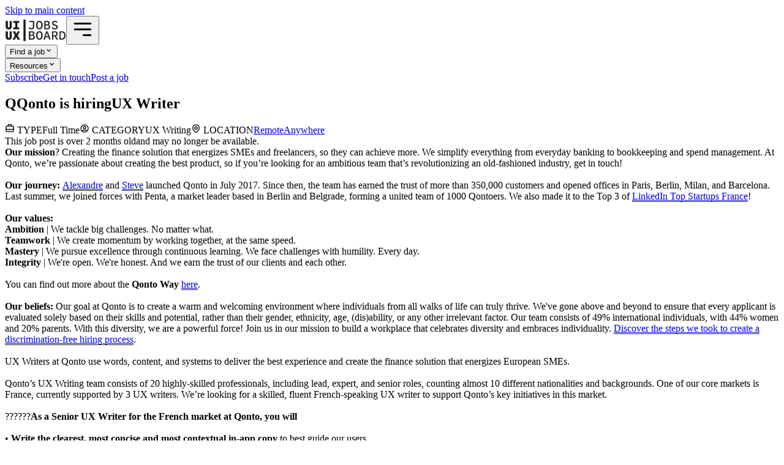

--- FILE ---
content_type: text/html; charset=utf-8
request_url: https://uiuxjobsboard.com/job/719423-remote-ux-writer
body_size: 18382
content:
<!DOCTYPE html><html lang="en"><head><meta charSet="utf-8"/><meta name="google" content="notranslate"/><meta name="google-site-verification" content="IAz9Y-8GpMIJl6KwsmsFV3YbqcJe6NTOJRjK96SOahc"/><meta http-equiv="Content-Language" content="en_US"/><meta http-equiv="X-UA-Compatible" content="IE=edge,chrome=1"/><meta http-equiv="cleartype" content="on"/><meta name="HandheldFriendly" content="true"/><meta name="viewport" content="width=device-width, initial-scale=1"/><meta property="og:site_name" content="UIUXjobsboard"/><meta property="og:type" content="website"/><meta name="twitter:card" content="summary_large_image"/><meta name="twitter:site" content="@uiuxjobsboard"/><meta name="twitter:creator" content="@uiuxjobsboard"/><link rel="icon" type="image/png" href="/favicon.png"/><link rel="apple-touch-icon" href="/apple-touch-icon.png"/><script type="application/ld+json">{ "@context": "https://schema.org", "@type": "Organization", "name": "UIUXjobsboard", "url": "https://uiuxjobsboard.com/", "logo": "https://uiuxjobsboard.com/favicon.png", "sameAs": "https://twitter.com/uiuxjobsboard"}</script><script type="application/ld+json">{ "@context": "https://schema.org", "@type": "Website", "name": "UIUXjobsboard", "alternateName": "UIUXjobsboard - Design Jobs", "url": "https://uiuxjobsboard.com/"}</script><title>Remote UX Writer at Qonto in Anywhere</title><link rel="canonical" href="https://uiuxjobsboard.com/job/719423-remote-ux-writer"/><meta name="description" content="Qonto is hiring a remote UX Writer in Anywhere (June 2023). Our mission? Creating the finance solution that energizes SMEs and freelanc"/><meta property="og:title" content="Remote UX Writer at Qonto in Anywhere"/><meta property="og:description" content="Qonto is hiring a remote UX Writer in Anywhere (June 2023). Our mission? Creating the finance solution that energizes SMEs and freelanc"/><meta rel="preload" property="og:image" content="https://uiuxjobsboard.com/images?c=Qonto&amp;t=UX+Writer&amp;l=Remote+Anywhere"/><meta property="og:url" content="https://uiuxjobsboard.com/job/719423-remote-ux-writer"/><meta property="twitter:title" content="Remote UX Writer at Qonto in Anywhere"/><meta property="twitter:description" content="Qonto is hiring a remote UX Writer in Anywhere (June 2023). Our mission? Creating the finance solution that energizes SMEs and freelanc"/><meta property="twitter:image:src" content="https://uiuxjobsboard.com/images?c=Qonto&amp;t=UX+Writer&amp;l=Remote+Anywhere"/><meta property="twitter:url" content="https://uiuxjobsboard.com/job/719423-remote-ux-writer"/><script type="application/ld+json">{"@context":"https://schema.org/","@type":"JobPosting","datePosted":"2023-06-12T07:23:06.000Z","description":"Qonto is hiring a remote UX Writer in Anywhere (June 2023). Our mission? Creating the finance solution that energizes SMEs and freelanc","employmentType":["Full Time"],"hiringOrganization":{"@type":"Organization","name":"Qonto","logo":""},"jobLocation":[{"@type":"Place","name":" ","address":{"@type":"PostalAddress","addressLocality":"","addressRegion":""}}],"title":"UX Writer","validThrough":"2023-08-12T07:23:06.000Z"}</script><link rel="stylesheet" href="/assets/app-CQ2MMFgZ.css"/><link rel="preload" as="font" href="/fonts/Sen-Regular.ttf" type="font/ttf" crossorigin="anonymous"/><link rel="preload" as="font" href="/fonts/Sen-Medium.ttf" type="font/ttf" crossorigin="anonymous"/><link rel="preload" as="font" href="/fonts/Sen-Bold.ttf" type="font/ttf" crossorigin="anonymous"/><link rel="dns-prefetch" href="https://www.googletagmanager.com"/><link rel="preconnect" href="https://www.googletagmanager.com"/></head><body class="body"><div><a href="#main-content" class="sr-only focus:not-sr-only focus:absolute focus:top-4 focus:left-4 focus:z-50 focus:text-primaryColor focus:font-bold">Skip to main content</a><header class="bg-gray-50 py-10 mb-10 border-b border-gray-100"><div class="bg-gray-50 py-5 "><div class="relative w-full max-w-6xl mx-auto flex items-center"><a href="/" data-discover="true"><img src="/uiuxjobsboard-logo-dark.png" width="100px" height="35px" alt="UIUXjobsboard" class="max-w-25 ml-2"/></a><button class="sm:hidden ml-auto mr-2" aria-label="Open menu" aria-expanded="false"><svg stroke="currentColor" fill="none" stroke-width="2" viewBox="0 0 24 24" aria-hidden="true" height="38" width="38" xmlns="http://www.w3.org/2000/svg"><path stroke-linecap="round" stroke-linejoin="round" d="M4 6h16M4 12h16m-7 6h7"></path></svg></button><nav class="fixed sm:static z-20 top-28 h-[calc(100%-112px)] w-full text-lg sm:text-sm gap-3 space-y-2 sm:space-y-0 font-bold px-2 py-4 sm:py-0 bg-gray-50 sm:bg-none border-t sm:border-0 border-gray-200 overflow-scroll sm:overflow-visible hidden sm:flex sm:items-center sm:justify-end"><div class="relative"><button class="text-primaryColor flex items-center justify-between sm:justify-start cursor-pointer w-full bg-white sm:bg-transparent p-4 sm:p-0 border sm:border-0 border-gray-200 shadow-xs sm:shadow-none rounded-xl">Find a job<svg stroke="currentColor" fill="currentColor" stroke-width="0" viewBox="0 0 20 20" aria-hidden="true" class="text-3xl sm:text-lg " height="1em" width="1em" xmlns="http://www.w3.org/2000/svg"><path fill-rule="evenodd" d="M5.293 7.293a1 1 0 011.414 0L10 10.586l3.293-3.293a1 1 0 111.414 1.414l-4 4a1 1 0 01-1.414 0l-4-4a1 1 0 010-1.414z" clip-rule="evenodd"></path></svg></button></div><div class="relative"><button class="text-primaryColor flex items-center justify-between sm:justify-start cursor-pointer w-full bg-white sm:bg-transparent p-4 sm:p-0 border sm:border-0 border-gray-200 shadow-xs sm:shadow-none rounded-xl">Resources<svg stroke="currentColor" fill="currentColor" stroke-width="0" viewBox="0 0 20 20" aria-hidden="true" class="text-3xl sm:text-lg " height="1em" width="1em" xmlns="http://www.w3.org/2000/svg"><path fill-rule="evenodd" d="M5.293 7.293a1 1 0 011.414 0L10 10.586l3.293-3.293a1 1 0 111.414 1.414l-4 4a1 1 0 01-1.414 0l-4-4a1 1 0 010-1.414z" clip-rule="evenodd"></path></svg></button></div><a href="https://uiuxjobsboard.ecomailapp.com/public/form/1-43c2cd496486bcc27217c3e790fb4088" target="_blank" class="block text-primaryColor bg-white sm:bg-transparent p-4 sm:p-0 border sm:border-0 border-gray-200 shadow-xs sm:shadow-none rounded-xl">Subscribe</a><a href="/cdn-cgi/l/email-protection#cba3aea7a7a48bbea2beb3a1a4a9b8a9a4aab9afe5a8a4a6" class="block text-primaryColor bg-white sm:bg-transparent p-4 sm:p-0 border sm:border-0 border-gray-200 shadow-xs sm:shadow-none rounded-xl">Get in touch</a><a class="block py-1 px-2 text-white bg-primaryColor text-lg sm:text-sm text-center font-bold rounded-md mt-auto" href="/hire" data-discover="true">Post a job</a></nav></div></div></header><div></div><main id="main-content"><div><section class="w-full max-w-225 mx-auto my-15 px-3"><header class="border-b border-dashed border-secondaryLight mb-12 pb-12"><h1 class="flex flex-col gap-1 mb-5"><span class="text-2xl flex items-center gap-2"><span class="w-12 h-12 inline-flex justify-center items-center rounded-full overflow-hidden border-2 border-gray-400 text-gray-400 bg-gray-50"><span class="text-xl font-bold uppercase">Q</span></span><span class="flex items-baseline gap-2"><span class="flex items-center">Qonto</span><span> is hiring</span></span></span><span class="text-5xl font-bold">UX Writer</span></h1><div class="w-full flex flex-col sm:flex-row items-start sm:items-baseline gap-3"><div class="w-full flex gap-3 sm:gap-5 flex-col sm:flex-row"><span class="flex sm:flex-col gap-0"><span class="w-full max-w-24 flex gap-1 items-center text-xs font-bold text-gray-400"><svg stroke="currentColor" fill="none" stroke-width="2" viewBox="0 0 24 24" aria-hidden="true" class="size-4" height="1em" width="1em" xmlns="http://www.w3.org/2000/svg"><path stroke-linecap="round" stroke-linejoin="round" d="M21 13.255A23.931 23.931 0 0112 15c-3.183 0-6.22-.62-9-1.745M16 6V4a2 2 0 00-2-2h-4a2 2 0 00-2 2v2m4 6h.01M5 20h14a2 2 0 002-2V8a2 2 0 00-2-2H5a2 2 0 00-2 2v10a2 2 0 002 2z"></path></svg> TYPE</span><span class="text-lg">Full Time</span></span><span class="flex sm:flex-col gap-0"><span class="w-full max-w-24 flex gap-1 items-center text-xs font-bold text-gray-400"><svg stroke="currentColor" fill="none" stroke-width="2" viewBox="0 0 24 24" aria-hidden="true" class="size-4" height="1em" width="1em" xmlns="http://www.w3.org/2000/svg"><path stroke-linecap="round" stroke-linejoin="round" d="M5.121 17.804A13.937 13.937 0 0112 16c2.5 0 4.847.655 6.879 1.804M15 10a3 3 0 11-6 0 3 3 0 016 0zm6 2a9 9 0 11-18 0 9 9 0 0118 0z"></path></svg> CATEGORY</span><span class="text-lg">UX Writing</span></span><span class="flex sm:flex-col gap-0"><span class="w-full max-w-24 flex gap-1 items-center text-xs font-bold text-gray-400"><svg stroke="currentColor" fill="none" stroke-width="2" viewBox="0 0 24 24" aria-hidden="true" class="size-4" height="1em" width="1em" xmlns="http://www.w3.org/2000/svg"><path stroke-linecap="round" stroke-linejoin="round" d="M17.657 16.657L13.414 20.9a1.998 1.998 0 01-2.827 0l-4.244-4.243a8 8 0 1111.314 0z"></path><path stroke-linecap="round" stroke-linejoin="round" d="M15 11a3 3 0 11-6 0 3 3 0 016 0z"></path></svg> LOCATION</span><span class="flex items-center justify-start flex-1 gap-1 text-lg"><a class="after:content-[&#x27;•&#x27;] after:ml-1" href="/design-jobs/remote" data-discover="true">Remote</a><a href="/design-jobs/remote-anywhere" data-discover="true">Anywhere</a></span></span></div><span class="w-full sm:w-auto sm:ml-auto flex-none"><span class="text-xs italic inline-flex flex-col gap-1"><span class="bg-yellow-100">This job post is over 2 months old</span><span class="bg-yellow-100">and may no longer be available.</span></span></span></div></header><div class="grid grid-cols-1 sm:grid-cols-12 gap-x-20 gap-y-15"><div class="job-description max-w-xl wrap-anywhere sm:col-span-8 order-1"><div><div><b>Our mission</b>? Creating the finance solution that energizes SMEs and freelancers, so they can achieve more. We simplify everything from everyday banking to bookkeeping and spend management. At Qonto, we’re passionate about creating the best product, so if you’re looking for an ambitious team that’s revolutionizing an old-fashioned industry, get in touch!</div><div><br></div><div><b>Our journey: </b><a href="https://www.linkedin.com/in/aprot/" target="_blank" rel="nofollow">Alexandre</a>&nbsp;and&nbsp;<a href="https://www.linkedin.com/in/steveanavi/" target="_blank" rel="nofollow">Steve</a>&nbsp;launched Qonto in July 2017. Since then, the team has earned the trust of more than 350,000 customers and opened offices in Paris, Berlin, Milan, and Barcelona. Last summer, we joined forces with Penta, a market leader based in Berlin and Belgrade, forming a united team of 1000 Qontoers. We also made it to the Top 3 of <a href="https://www.linkedin.com/pulse/linkedin-top-startups-2022-les-10-p%C3%A9pites-fran%C3%A7aises-/" target="_blank" rel="nofollow">LinkedIn Top Startups France</a>!</div><div><br></div><div><b>Our values:</b></div><div><b>Ambition</b>&nbsp;| We tackle big challenges. No matter what.</div><div><b>Teamwork</b>&nbsp;| We create momentum by working together, at the same speed.</div><div><b>Mastery</b>&nbsp;| We pursue excellence through continuous learning. We face challenges with humility. Every day.</div><div><b>Integrity</b>&nbsp;| We're open. We're honest. And we earn the trust of our clients and each other.</div><div><br></div><div>You can find out more about the&nbsp;<b>Qonto Way</b>&nbsp;<a href="https://medium.com/qonto-way/our-manifesto-aa81b56a94c4" target="_blank" rel="nofollow">here</a>.</div><div><br></div><div><b>Our beliefs:</b> Our goal at Qonto is to create a warm and welcoming environment where individuals from all walks of life can truly thrive. We've gone above and beyond to ensure that every applicant is evaluated solely based on their skills and potential, rather than their gender, ethnicity, age, (dis)ability, or any other irrelevant factor. Our team consists of 49% international individuals, with 44% women and 20% parents. With this diversity, we are a powerful force! Join us in our mission to build a workplace that celebrates diversity and embraces individuality.&nbsp;<a href="https://medium.com/qonto-way/a-recruiters-dilemma-confronting-bias-in-hiring-b78acce148eb" target="_blank" rel="nofollow">Discover the steps we took to create a discrimination-free hiring process</a>.</div><div><br></div><div>UX Writers at Qonto use words, content, and systems to deliver the best experience and create the finance solution that energizes European SMEs.&nbsp;</div><div><br></div><div>Qonto’s UX Writing team consists of 20 highly-skilled professionals, including lead, expert, and senior roles, counting almost 10 different nationalities and backgrounds. One of our core markets is France, currently supported by 3 UX writers. We’re looking for a skilled, fluent French-speaking UX writer to support Qonto’s key initiatives in this market.</div><div><br></div><div>??????<b>As a Senior UX Writer for the French market at Qonto, you will</b></div><div><br></div><div>• <b>Write the clearest, most concise and most contextual in-app copy</b> to best guide our users</div><div>• <b>Write backend copy:</b>&nbsp;All content triggered when using our product (error messages, push notifications, SMS, etc…).</div><div>• Contribute to the evolution of the <b>tone of voice</b>, the <b>glossary</b>, and the <b>content design system </b>in French.</div><div>• <b>Align internal stakeholders:</b>&nbsp;Work closely with&nbsp;Product - Designers/Managers/Marketing to gather customer insights, and create meaningful experiences for our users.</div><div><br></div><div><b>? What you can expect</b></div><div><br></div><div>• Joining a l<b>arge design studio</b> of 80+ talented designers</div><div>• Collaborating with a <b>variety of profiles and expertise</b>: Legal, Compliance, CS, external partners, etc.</div><div>• Contributing to <b>building an international brand with ever-evolving challenges</b></div><div><br></div><div><b>?&nbsp;About your future managers</b></div><div><br></div><div>Our UX&nbsp;<b>Writing</b>&nbsp;team is led by 3 incredible women: <a href="https://www.linkedin.com/in/melanie-alves-lima/" target="_blank" rel="nofollow">Mélanie</a>, <a href="https://www.linkedin.com/in/katemaslenkova/" target="_blank" rel="nofollow">Kate</a> &amp; <a href="https://www.linkedin.com/in/fiorellarizza/" target="_blank" rel="nofollow">Fiorella</a></div><div><br></div><div><b>Their background:</b></div><div>• Mélanie worked as a translator and copywriter in different sectors including tourism, subtitling, and engineering before becoming specialized in luxury. Three years ago, she made the move to UX Writing by joining Qonto. Along with her team, she focuses on building features for our onboarding and pricing flows, and for our Italian market.</div><div>• Kate has 6 years of experience as a UX writer and has spent the last 3 years managing and growing teams of writers. Her previous job was at Preply as a Head of Copywriting. At Qonto, Kate's team is working on bookkeeping and spend management topics, as well as payment cards.</div><div>• Fiorella has 10 years of experience in UX Writing, having worked for big tech companies like Envato, Booking, and Hopin. At Qonto, her team is focused on working on the core elements of the app like transfers and invoicing, as well as newer features that break new ground for the product.</div><div><br></div><div><b>What they bring to the team:</b> All three of them bring a different approach when it comes to leading their team. Mélanie, with her extended knowledge of Qonto, will bring structure and methods while Kate with her international experience will challenge the team on reaching new goals. As for Fiorella, her 10 years of expertise are leading us to an all-new level.</div><div><br></div><div><b>?About You</b></div><div><br></div><div>• <b>Mastery:</b>&nbsp;You possess strong linguistic and UX design acumen and can guide other teams in the use of the right words</div><div>• <b>Languages:</b> You can write fluently in English and French</div><div>• <b>Experience:</b>&nbsp;You have solid experience working in a workflow in strong collaboration with Product Designers, Product Managers, and Developers</div><div>• <b>Empathy:</b>&nbsp;You have a strong ability to understand people's state of mind</div><div>• <b>Communication:</b>&nbsp;You can turn complex concepts into clear short messages to motivate users to take action.</div><div>• <b>Passion:</b>&nbsp;You thrive in a fast-paced environment and like sharing best practices to spread the product culture internally.</div></div><div><div><b>? Perks</b></div><div><br></div><div>A laptop. An inclusive work environment. A tailor-made career track. And so much more to help you succeed…</div><div><br></div><div>- A <a href="https://www.google.com/maps/place/WeWork+-+Uffici+e+coworking/@45.4688312,9.1800739,15z/data=!4m10!1m2!2m1!1sWEWORK+via+Meravigli+2,+20121+Milano+MI,+Italy!3m6!1s0x4786c193501906ff:0x36b310ae3d82d135!8m2!3d45.4660314!4d9.1825368!15sCi5XRVdPUksgdmlhIE1lcmF2aWdsaSAyLCAyMDEyMSBNaWxhbm8gTUksIEl0YWx5IgOIAQGSAQ9jb3dvcmtpbmdfc3BhY2XgAQA!16s%2Fg%2F11lgz01pzz" target="_blank" rel="nofollow">central fully-renovated&nbsp;building&nbsp;in Milan</a> with&nbsp;<a href="https://www.wework.com/en-GB" target="_blank" rel="nofollow">WeWork</a>&nbsp;services</div><div>- Monthly team events</div><div>- Tailor-made remote work policy depending on the job you apply for</div><div>- 22 days of paid leave + 32 hours of ex festivita</div><div>- <a href="http://www.fondoest.it/" target="_blank" rel="nofollow">Fondo Est</a> health insurance, <a href="https://www.moka.care/" target="_blank" rel="nofollow">Moka Care</a> to take care of your mental health and gym access with <a href="https://fitprime.com/" target="_blank" rel="nofollow">FitPrime</a></div><div>- An <a href="https://ticket-restaurant.edenred.it/?utm_source=google&amp;utm_medium=search&amp;utm_campaign=tr_cpc_6445745689_brand&amp;utm_content=191REZxMRw72wjxPlK9OEAK4anEd484PkLjMB-GeZExw%252Fedit%2523slide%253Did.g1302dd52fb8_11_0&amp;gclid=Cj0KCQiA1sucBhDgARIsAFoytUuSD8Eom1GA6Q6Zm5aO37Gh6phmrKf-t_a2tqh88X_SGA_RGgv3hSQaAgAvEALw_wcB" target="_blank" rel="nofollow">Edenred</a> lunch card: 100% covered</div><div>- 50% public transportation reimbursement</div><div>- A progressive parenthood policy as part of our commitment to the&nbsp;<a href="https://www.welcometothejungle.com/fr/articles/parental-act-conge-paternite" target="_blank" rel="nofollow">Parental Act</a> (1 in 6 of Qonto employees is a parent!) and childcare benefits with selected partners</div><div><br></div><div><b>? Our hiring process:</b></div><div><br></div><div><b>-</b> Interviews with your Talent Acquisition Manager and future managers</div><div><b>-</b> A remote exercise to demonstrate your skills and give you a taste of what working at Qonto could be like</div><div><br></div><div>We will send you an&nbsp;<b>interview guide</b>&nbsp;so you can best prepare yourself.</div><div><br></div><div>On average our process lasts&nbsp;<b>20 working days</b>&nbsp;and offers usually follow within&nbsp;<b>48 hours</b>&nbsp;?</div><div><br></div><div><i>Thank you for considering joining Qonto. We cannot wait to learn more about you!</i></div><div><br></div><div><i>One last thing. We recently raised <a href="https://techcrunch.com/2022/01/10/business-banking-startup-qonto-raises-552-million-at-5-billion-valuation/?guccounter=1" target="_blank" rel="nofollow">486M€ in our Series D</a> to ensure we keep growing safely, despite the current economic environment looking a bit gloomy. We revealed our plans for the future <a href="https://qonto.com/en/blog/trend-news/qonto-news/qonto-raises-record-series-d" target="_blank" rel="nofollow">here</a>.</i></div><div><br></div><div>To learn more about us:</div><div><a href="https://medium.com/qonto-way" target="_blank" rel="nofollow">Qonto's Blog</a> |&nbsp;<a href="https://forbes.it/2022/02/25/qonto-vuole-rivoluzionare-gestione-team-aziendali/" target="_blank" rel="nofollow">Forbes Italy</a> I <a href="https://www.huffingtonpost.it/dossier/fintech/2022/08/09/news/in_pochi_click_e_tutto_pronto_qonto_la_piattaforma_che_aiuta_le_pmi_nella_vita_di_tutti_i_giorni-10012745/" target="_blank" rel="nofollow">Huffington Post Italy</a> |<a href="https://stream24.ilsole24ore.com/video/economia/alexandre-prot-futuro-brillante-ecosistema-tech-italiano/AEPOiciB" target="_blank" rel="nofollow">&nbsp;Il Sole 24 Ore</a></div></div></div><aside class="w-full sm:w-60 sm:col-span-4 order-3 sm:order-2"><div class="shadow-xs border border-gray-200 bg-gray-50 rounded-xl p-5"><h3 class="uppercase text-sm font-bold mb-4">Share this job</h3><div class="flex gap-3"><a href="https://www.facebook.com/sharer/sharer.php?u=https://uiuxjobsboard.com/job/719423-remote-ux-writer" target="_blank" title="Share on Facebook" aria-label="Share on Facebook"><svg stroke="currentColor" fill="#6B7280" stroke-width="0" viewBox="0 0 448 512" class="size-8 sm:size-6" aria-hidden="true" height="1em" width="1em" xmlns="http://www.w3.org/2000/svg"><path d="M400 32H48A48 48 0 0 0 0 80v352a48 48 0 0 0 48 48h137.25V327.69h-63V256h63v-54.64c0-62.15 37-96.48 93.67-96.48 27.14 0 55.52 4.84 55.52 4.84v61h-31.27c-30.81 0-40.42 19.12-40.42 38.73V256h68.78l-11 71.69h-57.78V480H400a48 48 0 0 0 48-48V80a48 48 0 0 0-48-48z"></path></svg></a><a href="https://www.linkedin.com/sharing/share-offsite/?url=https://uiuxjobsboard.com/job/719423-remote-ux-writer" target="_blank" title="Share on LinkedIn" aria-label="Share on LinkedIn"><svg stroke="currentColor" fill="#6B7280" stroke-width="0" viewBox="0 0 448 512" class="size-8 sm:size-6" aria-hidden="true" height="1em" width="1em" xmlns="http://www.w3.org/2000/svg"><path d="M416 32H31.9C14.3 32 0 46.5 0 64.3v383.4C0 465.5 14.3 480 31.9 480H416c17.6 0 32-14.5 32-32.3V64.3c0-17.8-14.4-32.3-32-32.3zM135.4 416H69V202.2h66.5V416zm-33.2-243c-21.3 0-38.5-17.3-38.5-38.5S80.9 96 102.2 96c21.2 0 38.5 17.3 38.5 38.5 0 21.3-17.2 38.5-38.5 38.5zm282.1 243h-66.4V312c0-24.8-.5-56.7-34.5-56.7-34.6 0-39.9 27-39.9 54.9V416h-66.4V202.2h63.7v29.2h.9c8.9-16.8 30.6-34.5 62.9-34.5 67.2 0 79.7 44.3 79.7 101.9V416z"></path></svg></a><a href="https://twitter.com/intent/tweet?url=https://uiuxjobsboard.com/job/719423-remote-ux-writer" target="_blank" title="Share on Twitter/X" aria-label="Share on Twitter/X"><svg stroke="currentColor" fill="#6B7280" stroke-width="0" viewBox="0 0 448 512" class="size-8 sm:size-6" aria-hidden="true" height="1em" width="1em" xmlns="http://www.w3.org/2000/svg"><path d="M64 32C28.7 32 0 60.7 0 96V416c0 35.3 28.7 64 64 64H384c35.3 0 64-28.7 64-64V96c0-35.3-28.7-64-64-64H64zm297.1 84L257.3 234.6 379.4 396H283.8L209 298.1 123.3 396H75.8l111-126.9L69.7 116h98l67.7 89.5L313.6 116h47.5zM323.3 367.6L153.4 142.9H125.1L296.9 367.6h26.3z"></path></svg></a><a href="https://api.whatsapp.com/send?text=UX Writer at Qonto%20https://uiuxjobsboard.com/job/719423-remote-ux-writer" target="_blank" title="Share on Whatsapp" aria-label="Share on Whatsapp"><svg stroke="currentColor" fill="#6B7280" stroke-width="0" viewBox="0 0 448 512" class="size-8 sm:size-6" aria-hidden="true" height="1em" width="1em" xmlns="http://www.w3.org/2000/svg"><path d="M224 122.8c-72.7 0-131.8 59.1-131.9 131.8 0 24.9 7 49.2 20.2 70.1l3.1 5-13.3 48.6 49.9-13.1 4.8 2.9c20.2 12 43.4 18.4 67.1 18.4h.1c72.6 0 133.3-59.1 133.3-131.8 0-35.2-15.2-68.3-40.1-93.2-25-25-58-38.7-93.2-38.7zm77.5 188.4c-3.3 9.3-19.1 17.7-26.7 18.8-12.6 1.9-22.4.9-47.5-9.9-39.7-17.2-65.7-57.2-67.7-59.8-2-2.6-16.2-21.5-16.2-41s10.2-29.1 13.9-33.1c3.6-4 7.9-5 10.6-5 2.6 0 5.3 0 7.6.1 2.4.1 5.7-.9 8.9 6.8 3.3 7.9 11.2 27.4 12.2 29.4s1.7 4.3.3 6.9c-7.6 15.2-15.7 14.6-11.6 21.6 15.3 26.3 30.6 35.4 53.9 47.1 4 2 6.3 1.7 8.6-1 2.3-2.6 9.9-11.6 12.5-15.5 2.6-4 5.3-3.3 8.9-2 3.6 1.3 23.1 10.9 27.1 12.9s6.6 3 7.6 4.6c.9 1.9.9 9.9-2.4 19.1zM400 32H48C21.5 32 0 53.5 0 80v352c0 26.5 21.5 48 48 48h352c26.5 0 48-21.5 48-48V80c0-26.5-21.5-48-48-48zM223.9 413.2c-26.6 0-52.7-6.7-75.8-19.3L64 416l22.5-82.2c-13.9-24-21.2-51.3-21.2-79.3C65.4 167.1 136.5 96 223.9 96c42.4 0 82.2 16.5 112.2 46.5 29.9 30 47.9 69.8 47.9 112.2 0 87.4-72.7 158.5-160.1 158.5z"></path></svg></a><a href="/cdn-cgi/l/email-protection#ae91dddbccc4cbcdda93fbf68ef9dcc7dacbdc88cfc3de95ccc1cad793c6dadadedd948181dbc7dbd6c4c1ccddccc1cfdcca80cdc1c381c4c1cc81999f979a9c9d83dccbc3c1dacb83dbd683d9dcc7dacbdc" target="_blank" title="Share on Email" aria-label="Share on Email"><svg stroke="currentColor" fill="#6B7280" stroke-width="0" viewBox="0 0 448 512" class="size-8 sm:size-6" aria-hidden="true" height="1em" width="1em" xmlns="http://www.w3.org/2000/svg"><path d="M400 32H48C21.49 32 0 53.49 0 80v352c0 26.51 21.49 48 48 48h352c26.51 0 48-21.49 48-48V80c0-26.51-21.49-48-48-48zM178.117 262.104C87.429 196.287 88.353 196.121 64 177.167V152c0-13.255 10.745-24 24-24h272c13.255 0 24 10.745 24 24v25.167c-24.371 18.969-23.434 19.124-114.117 84.938-10.5 7.655-31.392 26.12-45.883 25.894-14.503.218-35.367-18.227-45.883-25.895zM384 217.775V360c0 13.255-10.745 24-24 24H88c-13.255 0-24-10.745-24-24V217.775c13.958 10.794 33.329 25.236 95.303 70.214 14.162 10.341 37.975 32.145 64.694 32.01 26.887.134 51.037-22.041 64.72-32.025 61.958-44.965 81.325-59.406 95.283-70.199z"></path></svg></a></div></div><div class="shadow-xs border border-gray-200 bg-gray-50 rounded-xl p-5 mt-8 sm:mt-12"><h3 class="uppercase text-sm font-bold mb-4">People also viewed</h3><div class="flex flex-col gap-3 text-sm"><a class="w-full flex gap-2 items-center" href="/job/1344626-english-language-ux-writer-belgrade-serbia" data-discover="true"><span class="w-8 h-8 min-w-8 inline-flex justify-center items-center rounded-full overflow-hidden border-2 border-gray-400 text-gray-400 bg-gray-50"><span class="text-base font-bold uppercase">W</span></span> <span>English-language UX Writer<!-- --> at <!-- -->Wargaming</span></a><a class="w-full flex gap-2 items-center" href="/job/1343026-user-experience-ux-writer-edmonton-canada" data-discover="true"><span class="w-8 h-8 min-w-8 inline-flex justify-center items-center rounded-full overflow-hidden border-2 border-gray-400 text-gray-400 bg-gray-50"><span class="text-base font-bold uppercase">L</span></span> <span>User Experience (UX) Writer<!-- --> at <!-- -->LawDepot</span></a><a class="w-full flex gap-2 items-center" href="/job/1331326-ux-copywriter-ai-conversation-designer-johannesburg-south-africa" data-discover="true"><span class="w-8 h-8 min-w-8 inline-flex justify-center items-center rounded-full overflow-hidden border-2 border-gray-400 text-gray-400 bg-gray-50"><span class="text-base font-bold uppercase">H</span></span> <span>UX Copywriter &amp; AI Conversation Designer<!-- --> at <!-- -->HelloKindred</span></a><a class="w-full flex gap-2 items-center" href="/job/1331626-content-design-intern-ux-writing-london-united-kingdom" data-discover="true"><span class="w-8 h-8 min-w-8 inline-flex justify-center items-center rounded-full overflow-hidden border-2 border-gray-400 text-gray-400 bg-gray-50"><span class="text-base font-bold uppercase">W</span></span> <span>Content Design Intern (UX Writing)<!-- --> at <!-- -->Wise</span></a><a class="w-full flex gap-2 items-center" href="/job/1328126-remote-united-states-ux-content-designer" data-discover="true"><span class="w-8 h-8 min-w-8 inline-flex justify-center items-center rounded-full overflow-hidden border-2 border-gray-400 text-gray-400 bg-gray-50"><span class="text-base font-bold uppercase">B</span></span> <span>UX Content Designer<!-- --> at <!-- -->BetterHelp</span></a></div></div><div class="shadow-xs border border-gray-200 bg-gray-50 rounded-xl p-5 mt-8 sm:mt-12"><h3 class="uppercase text-sm font-bold mb-4">Design jobs by role</h3><div class="flex flex-col gap-3 text-sm"><a href="/design-jobs/ui-ux-designer" data-discover="true">UI/UX designer jobs</a><a href="/design-jobs/product-designer" data-discover="true">Product designer jobs</a><a href="/design-jobs/ux-designer" data-discover="true">UX designer jobs</a><a href="/design-jobs/ui-designer" data-discover="true">UI designer jobs</a><a href="/design-jobs/ux-researcher" data-discover="true">UX researcher jobs</a><a href="/design-jobs/ux-writer" data-discover="true">UX writer jobs</a></div></div><div class="shadow-xs border border-gray-200 bg-gray-50 rounded-xl p-5 mt-8 sm:mt-12"><h3 class="uppercase text-sm font-bold mb-4">Salary data</h3><div class="flex flex-col gap-3 text-sm"><a href="/salary/ux-writer" data-discover="true">UX Writing<!-- --> Salary Guide</a></div></div><div class="mt-4 mr-1 text-right"><a class="text-sm underline" href="/cdn-cgi/l/email-protection#d5bdb0b9b9ba95a0bca0adbfbab7a6b7bab4a7b1fbb6bab8eaa6a0b7bfb0b6a1e887b0a5baa7a1f5bfbab7">Report job</a></div></aside><div class="-mt-10 sm:col-span-12 order-2 sm:order-3"><div class="border-2 border-solid border-primaryDark rounded-md p-5 font-bold text-md text-center flex-col gap-6"><p class="text-red-700 flex items-center justify-center gap-2"><svg stroke="currentColor" fill="currentColor" stroke-width="0" viewBox="0 0 256 256" aria-hidden="true" height="1em" width="1em" xmlns="http://www.w3.org/2000/svg"><path d="M128,20A108,108,0,1,0,236,128,108.12,108.12,0,0,0,128,20Zm84,108a83.6,83.6,0,0,1-16.75,50.28L77.72,60.75A84,84,0,0,1,212,128ZM44,128A83.6,83.6,0,0,1,60.75,77.72L178.28,195.25A84,84,0,0,1,44,128Z"></path></svg> This role is no longer available!</p><a href="https://uiuxjobsboard.ecomailapp.com/public/form/1-43c2cd496486bcc27217c3e790fb4088" target="_blank" class="underline text-sm">Subscribe for the latest design jobs</a></div></div></div></section><div class="w-full max-w-225 mx-auto mb-10 mt-20 px-3"><h3 class="flex gap-1 justify-between items-center"><span class="text-xl sm:text-2xl font-bold">Related Jobs</span><span class="text-sm sm:text-base flex gap-1 items-center"><a class="font-bold" href="https://uiuxjobsboard.com/design-jobs/remote-anywhere">See more remote design jobs</a><svg stroke="currentColor" fill="currentColor" stroke-width="0" viewBox="0 0 512 512" aria-hidden="true" height="1em" width="1em" xmlns="http://www.w3.org/2000/svg"><path d="M502.6 278.6c12.5-12.5 12.5-32.8 0-45.3l-128-128c-12.5-12.5-32.8-12.5-45.3 0s-12.5 32.8 0 45.3L402.7 224 32 224c-17.7 0-32 14.3-32 32s14.3 32 32 32l370.7 0-73.4 73.4c-12.5 12.5-12.5 32.8 0 45.3s32.8 12.5 45.3 0l128-128z"></path></svg></span></h3><div class="flex flex-col"><div class="border shadow-xs rounded-xl flex flex-col sm:flex-row items-center justify-between gap-5 p-6 my-2 text-center sm:text-left bg-gray-50 border-gray-200 order-2"><div><h3 class="w-full sm:w-112.5 wrap-break-word"><a class="inline-flex flex-col" href="/job/1343526-remote-anywhere-product-designer" data-discover="true"><span class="text-xl flex items-center gap-2 justify-center sm:justify-start"><span>Zeely AI<span class="text-base opacity-40 ml-1">is hiring</span></span></span><span class="text-2xl text-primaryColor font-bold">Product Designer</span></a></h3><span class="text-xs uppercase opacity-80 mr-3">Full Time</span><span class="text-xs uppercase opacity-80"></span></div><div class="flex flex-wrap items-center justify-start flex-1 gap-2 uppercase text-xs font-bold text-secondaryDark"><a class="after:content-[&#x27;•&#x27;] after:ml-2" href="/design-jobs/remote" data-discover="true">Remote</a><a href="/design-jobs/remote-anywhere" data-discover="true">Anywhere</a></div><div class="text-sm">1d</div></div><div class="border shadow-xs rounded-xl flex flex-col sm:flex-row items-center justify-between gap-5 p-6 my-2 text-center sm:text-left bg-gray-50 border-gray-200 order-2"><div><h3 class="w-full sm:w-112.5 wrap-break-word"><a class="inline-flex flex-col" href="/job/1343726-remote-anywhere-ui-ux-designer" data-discover="true"><span class="text-xl flex items-center gap-2 justify-center sm:justify-start"><span>Volley<span class="text-base opacity-40 ml-1">is hiring</span></span></span><span class="text-2xl text-primaryColor font-bold">UI/UX Designer</span></a></h3><span class="text-xs uppercase opacity-80 mr-3">Contract</span><span class="text-xs uppercase opacity-80">$208,000 - $260,000</span></div><div class="flex flex-wrap items-center justify-start flex-1 gap-2 uppercase text-xs font-bold text-secondaryDark"><a class="after:content-[&#x27;•&#x27;] after:ml-2" href="/design-jobs/remote" data-discover="true">Remote</a><a href="/design-jobs/remote-anywhere" data-discover="true">Anywhere</a></div><div class="text-sm">1d</div></div><div class="border shadow-xs rounded-xl flex flex-col sm:flex-row items-center justify-between gap-5 p-6 my-2 text-center sm:text-left bg-gray-50 border-gray-200 order-2"><div><h3 class="w-full sm:w-112.5 wrap-break-word"><a class="inline-flex flex-col" href="/job/1336626-remote-anywhere-ux-researcher" data-discover="true"><span class="text-xl flex items-center gap-2 justify-center sm:justify-start"><span>GitLab<span class="text-base opacity-40 ml-1">is hiring</span></span></span><span class="text-2xl text-primaryColor font-bold">UX Researcher</span></a></h3><span class="text-xs uppercase opacity-80 mr-3">Full Time</span><span class="text-xs uppercase opacity-80">$100,000 - $150,000</span></div><div class="flex flex-wrap items-center justify-start flex-1 gap-2 uppercase text-xs font-bold text-secondaryDark"><a class="after:content-[&#x27;•&#x27;] after:ml-2" href="/design-jobs/remote" data-discover="true">Remote</a><a href="/design-jobs/remote-anywhere" data-discover="true">Anywhere</a></div><div class="text-sm">6d</div></div><div class="border shadow-xs rounded-xl flex flex-col sm:flex-row items-center justify-between gap-5 p-6 my-2 text-center sm:text-left bg-gray-50 border-gray-200 order-2"><div><h3 class="w-full sm:w-112.5 wrap-break-word"><a class="inline-flex flex-col" href="/job/1346826-remote-united-states-product-design-intern" data-discover="true"><span class="text-xl flex items-center gap-2 justify-center sm:justify-start"><span>Bridgeleaf<svg stroke="currentColor" fill="currentColor" stroke-width="0" viewBox="0 0 256 256" class="text-blue-500 inline align-middle relative -top-px" aria-hidden="true" height="1em" width="1em" xmlns="http://www.w3.org/2000/svg"><path d="M225.86,102.82c-3.77-3.94-7.67-8-9.14-11.57-1.36-3.27-1.44-8.69-1.52-13.94-.15-9.76-.31-20.82-8-28.51s-18.75-7.85-28.51-8c-5.25-.08-10.67-.16-13.94-1.52-3.56-1.47-7.63-5.37-11.57-9.14C146.28,23.51,138.44,16,128,16s-18.27,7.51-25.18,14.14c-3.94,3.77-8,7.67-11.57,9.14C88,40.64,82.56,40.72,77.31,40.8c-9.76.15-20.82.31-28.51,8S41,67.55,40.8,77.31c-.08,5.25-.16,10.67-1.52,13.94-1.47,3.56-5.37,7.63-9.14,11.57C23.51,109.72,16,117.56,16,128s7.51,18.27,14.14,25.18c3.77,3.94,7.67,8,9.14,11.57,1.36,3.27,1.44,8.69,1.52,13.94.15,9.76.31,20.82,8,28.51s18.75,7.85,28.51,8c5.25.08,10.67.16,13.94,1.52,3.56,1.47,7.63,5.37,11.57,9.14C109.72,232.49,117.56,240,128,240s18.27-7.51,25.18-14.14c3.94-3.77,8-7.67,11.57-9.14,3.27-1.36,8.69-1.44,13.94-1.52,9.76-.15,20.82-.31,28.51-8s7.85-18.75,8-28.51c.08-5.25.16-10.67,1.52-13.94,1.47-3.56,5.37-7.63,9.14-11.57C232.49,146.28,240,138.44,240,128S232.49,109.73,225.86,102.82Zm-52.2,6.84-56,56a8,8,0,0,1-11.32,0l-24-24a8,8,0,0,1,11.32-11.32L112,148.69l50.34-50.35a8,8,0,0,1,11.32,11.32Z"></path></svg><span class="text-base opacity-40 ml-1">is hiring</span></span></span><span class="text-2xl text-primaryColor font-bold">Product Design Intern</span></a></h3><span class="text-xs uppercase opacity-80 mr-3">Internship</span><span class="text-xs uppercase opacity-80"></span></div><div class="flex flex-wrap items-center justify-start flex-1 gap-2 uppercase text-xs font-bold text-secondaryDark"><a class="after:content-[&#x27;•&#x27;] after:ml-2" href="/design-jobs/remote" data-discover="true">Remote</a><a href="/design-jobs/remote-united-states" data-discover="true">United States</a></div><div class="text-sm">6h</div></div><div class="border shadow-xs rounded-xl flex flex-col sm:flex-row items-center justify-between gap-5 p-6 my-2 text-center sm:text-left bg-gray-50 border-gray-200 order-2"><div><h3 class="w-full sm:w-112.5 wrap-break-word"><a class="inline-flex flex-col" href="/job/1346726-remote-north-america-senior-ux-researcher" data-discover="true"><span class="text-xl flex items-center gap-2 justify-center sm:justify-start"><span>American Volkssport Assocation<svg stroke="currentColor" fill="currentColor" stroke-width="0" viewBox="0 0 256 256" class="text-blue-500 inline align-middle relative -top-px" aria-hidden="true" height="1em" width="1em" xmlns="http://www.w3.org/2000/svg"><path d="M225.86,102.82c-3.77-3.94-7.67-8-9.14-11.57-1.36-3.27-1.44-8.69-1.52-13.94-.15-9.76-.31-20.82-8-28.51s-18.75-7.85-28.51-8c-5.25-.08-10.67-.16-13.94-1.52-3.56-1.47-7.63-5.37-11.57-9.14C146.28,23.51,138.44,16,128,16s-18.27,7.51-25.18,14.14c-3.94,3.77-8,7.67-11.57,9.14C88,40.64,82.56,40.72,77.31,40.8c-9.76.15-20.82.31-28.51,8S41,67.55,40.8,77.31c-.08,5.25-.16,10.67-1.52,13.94-1.47,3.56-5.37,7.63-9.14,11.57C23.51,109.72,16,117.56,16,128s7.51,18.27,14.14,25.18c3.77,3.94,7.67,8,9.14,11.57,1.36,3.27,1.44,8.69,1.52,13.94.15,9.76.31,20.82,8,28.51s18.75,7.85,28.51,8c5.25.08,10.67.16,13.94,1.52,3.56,1.47,7.63,5.37,11.57,9.14C109.72,232.49,117.56,240,128,240s18.27-7.51,25.18-14.14c3.94-3.77,8-7.67,11.57-9.14,3.27-1.36,8.69-1.44,13.94-1.52,9.76-.15,20.82-.31,28.51-8s7.85-18.75,8-28.51c.08-5.25.16-10.67,1.52-13.94,1.47-3.56,5.37-7.63,9.14-11.57C232.49,146.28,240,138.44,240,128S232.49,109.73,225.86,102.82Zm-52.2,6.84-56,56a8,8,0,0,1-11.32,0l-24-24a8,8,0,0,1,11.32-11.32L112,148.69l50.34-50.35a8,8,0,0,1,11.32,11.32Z"></path></svg><span class="text-base opacity-40 ml-1">is hiring</span></span></span><span class="text-2xl text-primaryColor font-bold">Senior UX Researcher</span></a></h3><span class="text-xs uppercase opacity-80 mr-3">Contract</span><span class="text-xs uppercase opacity-80"></span></div><div class="flex flex-wrap items-center justify-start flex-1 gap-2 uppercase text-xs font-bold text-secondaryDark"><a class="after:content-[&#x27;•&#x27;] after:ml-2" href="/design-jobs/remote" data-discover="true">Remote</a><a href="/design-jobs/remote-north-america" data-discover="true">North America</a></div><div class="text-sm">3d</div></div><div class="border shadow-xs rounded-xl flex flex-col sm:flex-row items-center justify-between gap-5 p-6 my-2 text-center sm:text-left bg-gray-50 border-gray-200 order-2"><div><h3 class="w-full sm:w-112.5 wrap-break-word"><a class="inline-flex flex-col" href="/job/1330526-remote-anywhere-senior-product-designer-and-ux-researcher-remote" data-discover="true"><span class="text-xl flex items-center gap-2 justify-center sm:justify-start"><span>Stack Influence<svg stroke="currentColor" fill="currentColor" stroke-width="0" viewBox="0 0 256 256" class="text-blue-500 inline align-middle relative -top-px" aria-hidden="true" height="1em" width="1em" xmlns="http://www.w3.org/2000/svg"><path d="M225.86,102.82c-3.77-3.94-7.67-8-9.14-11.57-1.36-3.27-1.44-8.69-1.52-13.94-.15-9.76-.31-20.82-8-28.51s-18.75-7.85-28.51-8c-5.25-.08-10.67-.16-13.94-1.52-3.56-1.47-7.63-5.37-11.57-9.14C146.28,23.51,138.44,16,128,16s-18.27,7.51-25.18,14.14c-3.94,3.77-8,7.67-11.57,9.14C88,40.64,82.56,40.72,77.31,40.8c-9.76.15-20.82.31-28.51,8S41,67.55,40.8,77.31c-.08,5.25-.16,10.67-1.52,13.94-1.47,3.56-5.37,7.63-9.14,11.57C23.51,109.72,16,117.56,16,128s7.51,18.27,14.14,25.18c3.77,3.94,7.67,8,9.14,11.57,1.36,3.27,1.44,8.69,1.52,13.94.15,9.76.31,20.82,8,28.51s18.75,7.85,28.51,8c5.25.08,10.67.16,13.94,1.52,3.56,1.47,7.63,5.37,11.57,9.14C109.72,232.49,117.56,240,128,240s18.27-7.51,25.18-14.14c3.94-3.77,8-7.67,11.57-9.14,3.27-1.36,8.69-1.44,13.94-1.52,9.76-.15,20.82-.31,28.51-8s7.85-18.75,8-28.51c.08-5.25.16-10.67,1.52-13.94,1.47-3.56,5.37-7.63,9.14-11.57C232.49,146.28,240,138.44,240,128S232.49,109.73,225.86,102.82Zm-52.2,6.84-56,56a8,8,0,0,1-11.32,0l-24-24a8,8,0,0,1,11.32-11.32L112,148.69l50.34-50.35a8,8,0,0,1,11.32,11.32Z"></path></svg><span class="text-base opacity-40 ml-1">is hiring</span></span></span><span class="text-2xl text-primaryColor font-bold">Senior Product Designer and UX Researcher (Remote)</span></a></h3><span class="text-xs uppercase opacity-80 mr-3">Full Time</span><span class="text-xs uppercase opacity-80">$130,000 - $180,000 USD</span></div><div class="flex flex-wrap items-center justify-start flex-1 gap-2 uppercase text-xs font-bold text-secondaryDark"><a class="after:content-[&#x27;•&#x27;] after:ml-2" href="/design-jobs/remote" data-discover="true">Remote</a><a href="/design-jobs/remote-anywhere" data-discover="true">Anywhere</a></div><div class="text-sm">15d</div></div></div></div></div></main><footer class="bg-thirdDark text-white mt-14"><div class="w-full bg-gray-50 text-primaryDark py-14 border-t border-gray-100"><div class="max-w-6xl mx-auto flex flex-wrap sm:justify-between gap-10 px-3"><div class="flex flex-col gap-1"><h4 class="text-xs font-bold mb-2 uppercase">Design jobs by role</h4><a class="text-sm" href="/design-jobs/product-designer" data-discover="true">Product designer jobs</a><a class="text-sm" href="/design-jobs/ux-designer" data-discover="true">UX designer jobs</a><a class="text-sm" href="/design-jobs/ui-designer" data-discover="true">UI designer jobs</a><a class="text-sm" href="/design-jobs/ui-ux-designer" data-discover="true">UI/UX designer jobs</a><a class="text-sm" href="/design-jobs/ux-researcher" data-discover="true">UX researcher jobs</a><a class="text-sm" href="/design-jobs/ux-writer" data-discover="true">UX writer jobs</a></div><div class="flex flex-col gap-1"><h4 class="text-xs font-bold mb-2 uppercase">Design jobs by type</h4><a class="text-sm" href="/design-jobs/full-time" data-discover="true">Full-time jobs</a><a class="text-sm" href="/design-jobs/remote" data-discover="true">Remote jobs</a><a class="text-sm" href="/design-jobs/freelance" data-discover="true">Freelance gigs</a><a class="text-sm" href="/design-jobs/internship" data-discover="true">Internships</a></div><div class="flex flex-col gap-1"><h4 class="text-xs font-bold mb-2 uppercase">Remote Design jobs</h4><a class="text-sm" href="/design-jobs/remote-anywhere" data-discover="true">Remote anywhere</a><a class="text-sm" href="/design-jobs/remote-europe" data-discover="true">Remote jobs in Europe</a><a class="text-sm" href="/design-jobs/remote-united-states" data-discover="true">Remote jobs in the US</a><a class="text-sm" href="/design-jobs/remote-united-kingdom" data-discover="true">Remote jobs in the UK</a><a class="text-sm" href="/design-jobs/remote-canada" data-discover="true">Remote jobs in Canada</a><a class="text-sm" href="/design-jobs/remote-latin-america" data-discover="true">Remote jobs in LatAm</a></div><div class="flex flex-col gap-1"><h4 class="text-xs font-bold mb-2 uppercase">Design jobs by location</h4><a class="text-sm" href="/design-jobs/london" data-discover="true">Design jobs in London</a><a class="text-sm" href="/design-jobs/new-york" data-discover="true">Design jobs in New York</a><a class="text-sm" href="/design-jobs/san-francisco-ca" data-discover="true">Design jobs in San Francisco</a><a class="text-sm" href="/design-jobs/sydney" data-discover="true">Design jobs in Sydney</a><a class="text-sm" href="/design-jobs/toronto" data-discover="true">Design jobs in Toronto</a></div><div class="flex flex-col gap-1"><h4 class="text-xs font-bold mb-2 uppercase">Design jobs by location</h4><a class="text-sm" href="/design-jobs/united-states" data-discover="true">Designer jobs in the US</a><a class="text-sm" href="/design-jobs/united-kingdom" data-discover="true">Designer jobs in the UK</a><a class="text-sm" href="/design-jobs/canada" data-discover="true">Designer jobs in Canada</a><a class="text-sm" href="/design-jobs/india" data-discover="true">Designer jobs in India</a><a class="text-sm" href="/design-jobs/germany" data-discover="true">Designer jobs in Germany</a></div></div></div><div class="w-full max-w-6xl mx-auto"><div class="flex flex-col sm:flex-row justify-between gap-10 mb-14 mt-14 px-3"><div class="max-w-92.5"><h3 class="font-bold text-lg -mt-1 mb-3">Start hiring top UI/UX designers, product designers, UX researchers and UX writers.</h3><a class="inline-block py-4 px-6 text-white bg-primaryColor border-0 text-sm font-bold rounded-md" href="/hire" data-discover="true">Post a job</a></div><div class="flex gap-16"><div class="flex flex-col"><h4 class="text-xs font-bold mb-2">RESOURCES</h4><a href="/blog" data-discover="true">Blog</a><a href="/salary" data-discover="true">Salary guide</a><a href="/resources" data-discover="true">Design tools</a><a href="/terms/ux-design" data-discover="true">UX terms</a></div><div class="flex flex-col"><h4 class="text-xs font-bold mb-2">UIUXJOBSBOARD</h4><a href="/cdn-cgi/l/email-protection#0f676a6363604f7a667a7765606d7c6d606e7d6b216c6062">Get in touch</a><a href="https://uiuxjobsboard.ecomailapp.com/public/form/1-43c2cd496486bcc27217c3e790fb4088" target="_blank">Newsletter</a><a href="/terms-of-service" data-discover="true">Terms of service</a><a href="/privacy-policy" data-discover="true">Privacy policy</a></div></div></div></div><div class="bg-secondaryDark py-8"><div class="w-full max-w-6xl mx-auto flex items-center justify-between px-3"><div><span>© UIUXjobsboard</span><p class="text-[10px] opacity-60 max-w-50 mt-2 leading-tight">By using this site, you agree to our terms of service and privacy policy.</p></div><div class="flex items-center justify-end gap-3"><a href="https://www.twitter.com/uiuxjobsboard" target="_blank" title="Twitter/X" aria-label="Go to Twiiter/X profile"><svg stroke="currentColor" fill="currentColor" stroke-width="0" viewBox="0 0 512 512" aria-hidden="true" height="20" width="20" xmlns="http://www.w3.org/2000/svg"><path d="M389.2 48h70.6L305.6 224.2 487 464H345L233.7 318.6 106.5 464H35.8L200.7 275.5 26.8 48H172.4L272.9 180.9 389.2 48zM364.4 421.8h39.1L151.1 88h-42L364.4 421.8z"></path></svg></a><a href="https://www.facebook.com/uiuxjobsboard" target="_blank" title="Facebook" aria-label="Go to Facebook page"><svg stroke="currentColor" fill="currentColor" stroke-width="0" viewBox="0 0 512 512" aria-hidden="true" height="21" width="21" xmlns="http://www.w3.org/2000/svg"><path d="M504 256C504 119 393 8 256 8S8 119 8 256c0 123.78 90.69 226.38 209.25 245V327.69h-63V256h63v-54.64c0-62.15 37-96.48 93.67-96.48 27.14 0 55.52 4.84 55.52 4.84v61h-31.28c-30.8 0-40.41 19.12-40.41 38.73V256h68.78l-11 71.69h-57.78V501C413.31 482.38 504 379.78 504 256z"></path></svg></a><a href="https://www.linkedin.com/company/uiux-jobs-board/" target="_blank" title="LinkedIn" aria-label="Go to LinkedIn page"><svg stroke="currentColor" fill="currentColor" stroke-width="0" viewBox="0 0 448 512" aria-hidden="true" height="22" width="22" xmlns="http://www.w3.org/2000/svg"><path d="M100.28 448H7.4V148.9h92.88zM53.79 108.1C24.09 108.1 0 83.5 0 53.8a53.79 53.79 0 0 1 107.58 0c0 29.7-24.1 54.3-53.79 54.3zM447.9 448h-92.68V302.4c0-34.7-.7-79.2-48.29-79.2-48.29 0-55.69 37.7-55.69 76.7V448h-92.78V148.9h89.08v40.8h1.3c12.4-23.5 42.69-48.3 87.88-48.3 94 0 111.28 61.9 111.28 142.3V448z"></path></svg></a><a href="https://www.instagram.com/uiuxjobsboard" target="_blank" title="Instagram" aria-label="Go to Instagram profile"><svg stroke="currentColor" fill="currentColor" stroke-width="0" viewBox="0 0 24 24" aria-hidden="true" height="20" width="20" xmlns="http://www.w3.org/2000/svg"><path d="M17.3183118,0.0772036939 C18.5358869,0.132773211 19.3775594,0.311686093 20.156489,0.614412318 C20.9357539,0.917263935 21.5259307,1.30117806 22.1124276,1.88767349 C22.6988355,2.47414659 23.0827129,3.06422396 23.3856819,3.84361655 C23.688357,4.62263666 23.8672302,5.46418415 23.9227984,6.68172489 C23.9916356,8.19170553 24,8.72394829 24,11.9999742 C24,15.2760524 23.9916355,15.808302 23.9227954,17.3182896 C23.8672306,18.5358038 23.6883589,19.3773584 23.3855877,20.1566258 C23.0826716,20.9358162 22.6987642,21.5259396 22.1124276,22.1122749 C21.5259871,22.6987804 20.9357958,23.0827198 20.1563742,23.3856323 C19.3772192,23.6883583 18.5357324,23.8672318 17.3183209,23.9227442 C15.8086874,23.9916325 15.2765626,24 12,24 C8.72343739,24 8.19131258,23.9916325 6.68172382,23.9227463 C5.46426077,23.8672314 4.62270711,23.6883498 3.84342369,23.3855738 C3.0641689,23.0827004 2.47399369,22.6987612 1.88762592,22.1123283 C1.30117312,21.525877 0.91721975,20.9357071 0.614318116,20.1563835 C0.311643016,19.3773633 0.132769821,18.5358159 0.0772038909,17.3183251 C0.0083529426,15.8092887 0,15.2774634 0,11.9999742 C0,8.7225328 0.00835296697,8.19071076 0.0772047368,6.68165632 C0.132769821,5.46418415 0.311643016,4.62263666 0.614362729,3.84350174 C0.91719061,3.06430165 1.30113536,2.4741608 1.88757245,1.88772514 C2.47399369,1.30123879 3.0641689,0.917299613 3.84345255,0.614414972 C4.62236201,0.311696581 5.46409415,0.132773979 6.68163888,0.0772035898 C8.19074867,0.00835221992 8.72252573,0 12,0 C15.2774788,0 15.8092594,0.00835235053 17.3183118,0.0772036939 Z M12,2.66666667 C8.75959504,2.66666667 8.26400713,2.67445049 6.80319929,2.74109814 C5.87614637,2.78341009 5.31952221,2.90172878 4.80947575,3.09995521 C4.37397765,3.26922052 4.09725505,3.44924273 3.77324172,3.77329203 C3.44916209,4.09737087 3.26913181,4.37408574 3.09996253,4.80937168 C2.90169965,5.31965737 2.78340891,5.87618164 2.74109927,6.80321713 C2.67445122,8.26397158 2.66666667,8.75960374 2.66666667,11.9999742 C2.66666667,15.2403924 2.67445121,15.7360281 2.74109842,17.1967643 C2.78340891,18.1238184 2.90169965,18.6803426 3.09990404,19.1904778 C3.26914133,19.6259017 3.44919889,19.9026659 3.77329519,20.2267614 C4.09725505,20.5507573 4.37397765,20.7307795 4.80932525,20.8999863 C5.31971515,21.0982887 5.87621193,21.2165784 6.80323907,21.2588497 C8.26460439,21.3255353 8.76051223,21.3333333 12,21.3333333 C15.2394878,21.3333333 15.7353956,21.3255353 17.1968056,21.2588476 C18.123775,21.216579 18.6802056,21.0982995 19.1905083,20.9000309 C19.6260288,20.7307713 19.9027426,20.5507596 20.2267583,20.226708 C20.5507492,19.9027179 20.7308046,19.6259456 20.9000375,19.1906283 C21.0983009,18.6803412 21.2165908,18.1238118 21.2588986,17.196779 C21.3255376,15.7350718 21.3333333,15.2390126 21.3333333,11.9999742 C21.3333333,8.76098665 21.3255376,8.26493375 21.2589016,6.80323567 C21.2165911,5.87618164 21.0983004,5.31965737 20.9001178,4.80957831 C20.7308131,4.37403932 20.550774,4.09729207 20.2267583,3.77324038 C19.9027658,3.44924868 19.6260264,3.26922777 19.1905015,3.09996643 C18.6803988,2.90171817 18.1238378,2.78341062 17.1967608,2.74109868 C15.7359966,2.67445057 15.2404012,2.66666667 12,2.66666667 Z M12,18.2222222 C8.56356156,18.2222222 5.77777778,15.4364384 5.77777778,12 C5.77777778,8.56356156 8.56356156,5.77777778 12,5.77777778 C15.4364384,5.77777778 18.2222222,8.56356156 18.2222222,12 C18.2222222,15.4364384 15.4364384,18.2222222 12,18.2222222 Z M12,15.5555556 C13.9636791,15.5555556 15.5555556,13.9636791 15.5555556,12 C15.5555556,10.0363209 13.9636791,8.44444444 12,8.44444444 C10.0363209,8.44444444 8.44444444,10.0363209 8.44444444,12 C8.44444444,13.9636791 10.0363209,15.5555556 12,15.5555556 Z M18.2222222,7.11111111 C17.4858426,7.11111111 16.8888889,6.51415744 16.8888889,5.77777778 C16.8888889,5.04139811 17.4858426,4.44444444 18.2222222,4.44444444 C18.9586019,4.44444444 19.5555556,5.04139811 19.5555556,5.77777778 C19.5555556,6.51415744 18.9586019,7.11111111 18.2222222,7.11111111 Z"></path></svg></a><a href="https://uiuxjobsboard.bsky.social" target="_blank" title="Bluesky" aria-label="Go to Bluesky profile"><svg stroke="currentColor" fill="currentColor" stroke-width="0" viewBox="0 0 576 512" aria-hidden="true" height="20" width="20" xmlns="http://www.w3.org/2000/svg"><path d="M407.8 294.7c-3.3-.4-6.7-.8-10-1.3c3.4 .4 6.7 .9 10 1.3zM288 227.1C261.9 176.4 190.9 81.9 124.9 35.3C61.6-9.4 37.5-1.7 21.6 5.5C3.3 13.8 0 41.9 0 58.4S9.1 194 15 213.9c19.5 65.7 89.1 87.9 153.2 80.7c3.3-.5 6.6-.9 10-1.4c-3.3 .5-6.6 1-10 1.4C74.3 308.6-9.1 342.8 100.3 464.5C220.6 589.1 265.1 437.8 288 361.1c22.9 76.7 49.2 222.5 185.6 103.4c102.4-103.4 28.1-156-65.8-169.9c-3.3-.4-6.7-.8-10-1.3c3.4 .4 6.7 .9 10 1.3c64.1 7.1 133.6-15.1 153.2-80.7C566.9 194 576 75 576 58.4s-3.3-44.7-21.6-52.9c-15.8-7.1-40-14.9-103.2 29.8C385.1 81.9 314.1 176.4 288 227.1z"></path></svg></a><a href="https://t.me/uiuxjobsboard" target="_blank" title="Telegram" aria-label="Go to Telegram channel"><svg stroke="currentColor" fill="currentColor" stroke-width="0" viewBox="0 0 448 512" aria-hidden="true" height="20" width="20" xmlns="http://www.w3.org/2000/svg"><path d="M446.7 98.6l-67.6 318.8c-5.1 22.5-18.4 28.1-37.3 17.5l-103-75.9-49.7 47.8c-5.5 5.5-10.1 10.1-20.7 10.1l7.4-104.9 190.9-172.5c8.3-7.4-1.8-11.5-12.9-4.1L117.8 284 16.2 252.2c-22.1-6.9-22.5-22.1 4.6-32.7L418.2 66.4c18.4-6.9 34.5 4.1 28.5 32.2z"></path></svg></a></div></div></div></footer></div><script data-cfasync="false" src="/cdn-cgi/scripts/5c5dd728/cloudflare-static/email-decode.min.js"></script><script>((storageKey2, restoreKey) => {
    if (!window.history.state || !window.history.state.key) {
      let key = Math.random().toString(32).slice(2);
      window.history.replaceState({ key }, "");
    }
    try {
      let positions = JSON.parse(sessionStorage.getItem(storageKey2) || "{}");
      let storedY = positions[restoreKey || window.history.state.key];
      if (typeof storedY === "number") {
        window.scrollTo(0, storedY);
      }
    } catch (error) {
      console.error(error);
      sessionStorage.removeItem(storageKey2);
    }
  })("react-router-scroll-positions", null)</script><link rel="modulepreload" href="/assets/entry.client-CVBs4GyK.js"/><link rel="modulepreload" href="/assets/chunk-EPOLDU6W-DfCeku-v.js"/><link rel="modulepreload" href="/assets/index-WfP6LIgA.js"/><link rel="modulepreload" href="/assets/root-DIukykwD.js"/><link rel="modulepreload" href="/assets/Layout-B3ZHSR1d.js"/><link rel="modulepreload" href="/assets/singlepage-Czn6r-Vg.js"/><link rel="modulepreload" href="/assets/getTextFromHtml-8Lh69Ims.js"/><link rel="modulepreload" href="/assets/getPageMeta-BZAAFZLw.js"/><link rel="modulepreload" href="/assets/index-CR2uuSnM.js"/><link rel="modulepreload" href="/assets/JobCard-vfSJiMnS.js"/><link rel="modulepreload" href="/assets/states-C46AaRX6.js"/><script>window.__reactRouterContext = {"basename":"/","future":{"unstable_optimizeDeps":false,"unstable_subResourceIntegrity":false,"unstable_trailingSlashAwareDataRequests":false,"v8_middleware":false,"v8_splitRouteModules":false,"v8_viteEnvironmentApi":false},"routeDiscovery":{"mode":"lazy","manifestPath":"/__manifest"},"ssr":true,"isSpaMode":false};window.__reactRouterContext.stream = new ReadableStream({start(controller){window.__reactRouterContext.streamController = controller;}}).pipeThrough(new TextEncoderStream());</script><script type="module" async="">;
import * as route0 from "/assets/root-DIukykwD.js";
import * as route1 from "/assets/singlepage-Czn6r-Vg.js";
  window.__reactRouterManifest = {
  "entry": {
    "module": "/assets/entry.client-CVBs4GyK.js",
    "imports": [
      "/assets/chunk-EPOLDU6W-DfCeku-v.js",
      "/assets/index-WfP6LIgA.js"
    ],
    "css": []
  },
  "routes": {
    "root": {
      "id": "root",
      "path": "",
      "hasAction": false,
      "hasLoader": false,
      "hasClientAction": false,
      "hasClientLoader": false,
      "hasClientMiddleware": false,
      "hasErrorBoundary": true,
      "module": "/assets/root-DIukykwD.js",
      "imports": [
        "/assets/chunk-EPOLDU6W-DfCeku-v.js",
        "/assets/index-WfP6LIgA.js",
        "/assets/Layout-B3ZHSR1d.js"
      ],
      "css": []
    },
    "routes/singlepage": {
      "id": "routes/singlepage",
      "parentId": "root",
      "path": "/job/:slug",
      "hasAction": false,
      "hasLoader": true,
      "hasClientAction": false,
      "hasClientLoader": false,
      "hasClientMiddleware": false,
      "hasErrorBoundary": false,
      "module": "/assets/singlepage-Czn6r-Vg.js",
      "imports": [
        "/assets/chunk-EPOLDU6W-DfCeku-v.js",
        "/assets/Layout-B3ZHSR1d.js",
        "/assets/getTextFromHtml-8Lh69Ims.js",
        "/assets/getPageMeta-BZAAFZLw.js",
        "/assets/index-CR2uuSnM.js",
        "/assets/JobCard-vfSJiMnS.js",
        "/assets/states-C46AaRX6.js"
      ],
      "css": []
    },
    "routes/homepage": {
      "id": "routes/homepage",
      "parentId": "root",
      "index": true,
      "hasAction": false,
      "hasLoader": true,
      "hasClientAction": false,
      "hasClientLoader": false,
      "hasClientMiddleware": false,
      "hasErrorBoundary": false,
      "module": "/assets/homepage-CmyZtfBM.js",
      "imports": [
        "/assets/chunk-EPOLDU6W-DfCeku-v.js",
        "/assets/Layout-B3ZHSR1d.js",
        "/assets/getPageMeta-BZAAFZLw.js",
        "/assets/JobCard-vfSJiMnS.js",
        "/assets/SubscribeLink-D2_LjrVA.js",
        "/assets/NotFound--qARUeL-.js",
        "/assets/index-CR2uuSnM.js"
      ],
      "css": []
    }
  },
  "url": "/assets/manifest-393769b4.js",
  "version": "393769b4"
};
  window.__reactRouterRouteModules = {"root":route0,"routes/singlepage":route1};

import("/assets/entry.client-CVBs4GyK.js");</script><script async="" src="https://www.googletagmanager.com/gtag/js?id=G-ZV1G2CQ17D"></script><script defer="">window.dataLayer = window.dataLayer || []; function gtag(){dataLayer.push(arguments);} gtag('js', new Date()); gtag('config', 'G-ZV1G2CQ17D');</script></body></html><!--$--><script>window.__reactRouterContext.streamController.enqueue("[{\"_1\":2,\"_147\":-5,\"_148\":-5},\"loaderData\",{\"_3\":4},\"routes/singlepage\",{\"_5\":6,\"_55\":56,\"_87\":88,\"_115\":116},\"job\",{\"_7\":8,\"_9\":10,\"_11\":12,\"_13\":14,\"_15\":16,\"_17\":18,\"_19\":20,\"_21\":22,\"_23\":24,\"_25\":24,\"_26\":27,\"_28\":29,\"_30\":24,\"_31\":32,\"_33\":32,\"_34\":35,\"_36\":37,\"_38\":32,\"_39\":32,\"_40\":27,\"_41\":42,\"_43\":44,\"_51\":52,\"_53\":54},\"id\",7194,\"title\",\"UX Writer\",\"companyId\",2817,\"category\",\"writing\",\"description\",\"\u003cdiv\u003e\u003cdiv\u003e\u003cb\u003eOur mission\u003c/b\u003e? Creating the finance solution that energizes SMEs and freelancers, so they can achieve more. We simplify everything from everyday banking to bookkeeping and spend management. At Qonto, we’re passionate about creating the best product, so if you’re looking for an ambitious team that’s revolutionizing an old-fashioned industry, get in touch!\u003c/div\u003e\u003cdiv\u003e\u003cbr\u003e\u003c/div\u003e\u003cdiv\u003e\u003cb\u003eOur journey: \u003c/b\u003e\u003ca href=\\\"https://www.linkedin.com/in/aprot/\\\" target=\\\"_blank\\\" rel=\\\"nofollow\\\"\u003eAlexandre\u003c/a\u003e\u0026nbsp;and\u0026nbsp;\u003ca href=\\\"https://www.linkedin.com/in/steveanavi/\\\" target=\\\"_blank\\\" rel=\\\"nofollow\\\"\u003eSteve\u003c/a\u003e\u0026nbsp;launched Qonto in July 2017. Since then, the team has earned the trust of more than 350,000 customers and opened offices in Paris, Berlin, Milan, and Barcelona. Last summer, we joined forces with Penta, a market leader based in Berlin and Belgrade, forming a united team of 1000 Qontoers. We also made it to the Top 3 of \u003ca href=\\\"https://www.linkedin.com/pulse/linkedin-top-startups-2022-les-10-p%C3%A9pites-fran%C3%A7aises-/\\\" target=\\\"_blank\\\" rel=\\\"nofollow\\\"\u003eLinkedIn Top Startups France\u003c/a\u003e!\u003c/div\u003e\u003cdiv\u003e\u003cbr\u003e\u003c/div\u003e\u003cdiv\u003e\u003cb\u003eOur values:\u003c/b\u003e\u003c/div\u003e\u003cdiv\u003e\u003cb\u003eAmbition\u003c/b\u003e\u0026nbsp;| We tackle big challenges. No matter what.\u003c/div\u003e\u003cdiv\u003e\u003cb\u003eTeamwork\u003c/b\u003e\u0026nbsp;| We create momentum by working together, at the same speed.\u003c/div\u003e\u003cdiv\u003e\u003cb\u003eMastery\u003c/b\u003e\u0026nbsp;| We pursue excellence through continuous learning. We face challenges with humility. Every day.\u003c/div\u003e\u003cdiv\u003e\u003cb\u003eIntegrity\u003c/b\u003e\u0026nbsp;| We're open. We're honest. And we earn the trust of our clients and each other.\u003c/div\u003e\u003cdiv\u003e\u003cbr\u003e\u003c/div\u003e\u003cdiv\u003eYou can find out more about the\u0026nbsp;\u003cb\u003eQonto Way\u003c/b\u003e\u0026nbsp;\u003ca href=\\\"https://medium.com/qonto-way/our-manifesto-aa81b56a94c4\\\" target=\\\"_blank\\\" rel=\\\"nofollow\\\"\u003ehere\u003c/a\u003e.\u003c/div\u003e\u003cdiv\u003e\u003cbr\u003e\u003c/div\u003e\u003cdiv\u003e\u003cb\u003eOur beliefs:\u003c/b\u003e Our goal at Qonto is to create a warm and welcoming environment where individuals from all walks of life can truly thrive. We've gone above and beyond to ensure that every applicant is evaluated solely based on their skills and potential, rather than their gender, ethnicity, age, (dis)ability, or any other irrelevant factor. Our team consists of 49% international individuals, with 44% women and 20% parents. With this diversity, we are a powerful force! Join us in our mission to build a workplace that celebrates diversity and embraces individuality.\u0026nbsp;\u003ca href=\\\"https://medium.com/qonto-way/a-recruiters-dilemma-confronting-bias-in-hiring-b78acce148eb\\\" target=\\\"_blank\\\" rel=\\\"nofollow\\\"\u003eDiscover the steps we took to create a discrimination-free hiring process\u003c/a\u003e.\u003c/div\u003e\u003cdiv\u003e\u003cbr\u003e\u003c/div\u003e\u003cdiv\u003eUX Writers at Qonto use words, content, and systems to deliver the best experience and create the finance solution that energizes European SMEs.\u0026nbsp;\u003c/div\u003e\u003cdiv\u003e\u003cbr\u003e\u003c/div\u003e\u003cdiv\u003eQonto’s UX Writing team consists of 20 highly-skilled professionals, including lead, expert, and senior roles, counting almost 10 different nationalities and backgrounds. One of our core markets is France, currently supported by 3 UX writers. We’re looking for a skilled, fluent French-speaking UX writer to support Qonto’s key initiatives in this market.\u003c/div\u003e\u003cdiv\u003e\u003cbr\u003e\u003c/div\u003e\u003cdiv\u003e??????\u003cb\u003eAs a Senior UX Writer for the French market at Qonto, you will\u003c/b\u003e\u003c/div\u003e\u003cdiv\u003e\u003cbr\u003e\u003c/div\u003e\u003cdiv\u003e• \u003cb\u003eWrite the clearest, most concise and most contextual in-app copy\u003c/b\u003e to best guide our users\u003c/div\u003e\u003cdiv\u003e• \u003cb\u003eWrite backend copy:\u003c/b\u003e\u0026nbsp;All content triggered when using our product (error messages, push notifications, SMS, etc…).\u003c/div\u003e\u003cdiv\u003e• Contribute to the evolution of the \u003cb\u003etone of voice\u003c/b\u003e, the \u003cb\u003eglossary\u003c/b\u003e, and the \u003cb\u003econtent design system \u003c/b\u003ein French.\u003c/div\u003e\u003cdiv\u003e• \u003cb\u003eAlign internal stakeholders:\u003c/b\u003e\u0026nbsp;Work closely with\u0026nbsp;Product - Designers/Managers/Marketing to gather customer insights, and create meaningful experiences for our users.\u003c/div\u003e\u003cdiv\u003e\u003cbr\u003e\u003c/div\u003e\u003cdiv\u003e\u003cb\u003e? What you can expect\u003c/b\u003e\u003c/div\u003e\u003cdiv\u003e\u003cbr\u003e\u003c/div\u003e\u003cdiv\u003e• Joining a l\u003cb\u003earge design studio\u003c/b\u003e of 80+ talented designers\u003c/div\u003e\u003cdiv\u003e• Collaborating with a \u003cb\u003evariety of profiles and expertise\u003c/b\u003e: Legal, Compliance, CS, external partners, etc.\u003c/div\u003e\u003cdiv\u003e• Contributing to \u003cb\u003ebuilding an international brand with ever-evolving challenges\u003c/b\u003e\u003c/div\u003e\u003cdiv\u003e\u003cbr\u003e\u003c/div\u003e\u003cdiv\u003e\u003cb\u003e?\u0026nbsp;About your future managers\u003c/b\u003e\u003c/div\u003e\u003cdiv\u003e\u003cbr\u003e\u003c/div\u003e\u003cdiv\u003eOur UX\u0026nbsp;\u003cb\u003eWriting\u003c/b\u003e\u0026nbsp;team is led by 3 incredible women: \u003ca href=\\\"https://www.linkedin.com/in/melanie-alves-lima/\\\" target=\\\"_blank\\\" rel=\\\"nofollow\\\"\u003eMélanie\u003c/a\u003e, \u003ca href=\\\"https://www.linkedin.com/in/katemaslenkova/\\\" target=\\\"_blank\\\" rel=\\\"nofollow\\\"\u003eKate\u003c/a\u003e \u0026amp; \u003ca href=\\\"https://www.linkedin.com/in/fiorellarizza/\\\" target=\\\"_blank\\\" rel=\\\"nofollow\\\"\u003eFiorella\u003c/a\u003e\u003c/div\u003e\u003cdiv\u003e\u003cbr\u003e\u003c/div\u003e\u003cdiv\u003e\u003cb\u003eTheir background:\u003c/b\u003e\u003c/div\u003e\u003cdiv\u003e• Mélanie worked as a translator and copywriter in different sectors including tourism, subtitling, and engineering before becoming specialized in luxury. Three years ago, she made the move to UX Writing by joining Qonto. Along with her team, she focuses on building features for our onboarding and pricing flows, and for our Italian market.\u003c/div\u003e\u003cdiv\u003e• Kate has 6 years of experience as a UX writer and has spent the last 3 years managing and growing teams of writers. Her previous job was at Preply as a Head of Copywriting. At Qonto, Kate's team is working on bookkeeping and spend management topics, as well as payment cards.\u003c/div\u003e\u003cdiv\u003e• Fiorella has 10 years of experience in UX Writing, having worked for big tech companies like Envato, Booking, and Hopin. At Qonto, her team is focused on working on the core elements of the app like transfers and invoicing, as well as newer features that break new ground for the product.\u003c/div\u003e\u003cdiv\u003e\u003cbr\u003e\u003c/div\u003e\u003cdiv\u003e\u003cb\u003eWhat they bring to the team:\u003c/b\u003e All three of them bring a different approach when it comes to leading their team. Mélanie, with her extended knowledge of Qonto, will bring structure and methods while Kate with her international experience will challenge the team on reaching new goals. As for Fiorella, her 10 years of expertise are leading us to an all-new level.\u003c/div\u003e\u003cdiv\u003e\u003cbr\u003e\u003c/div\u003e\u003cdiv\u003e\u003cb\u003e?About You\u003c/b\u003e\u003c/div\u003e\u003cdiv\u003e\u003cbr\u003e\u003c/div\u003e\u003cdiv\u003e• \u003cb\u003eMastery:\u003c/b\u003e\u0026nbsp;You possess strong linguistic and UX design acumen and can guide other teams in the use of the right words\u003c/div\u003e\u003cdiv\u003e• \u003cb\u003eLanguages:\u003c/b\u003e You can write fluently in English and French\u003c/div\u003e\u003cdiv\u003e• \u003cb\u003eExperience:\u003c/b\u003e\u0026nbsp;You have solid experience working in a workflow in strong collaboration with Product Designers, Product Managers, and Developers\u003c/div\u003e\u003cdiv\u003e• \u003cb\u003eEmpathy:\u003c/b\u003e\u0026nbsp;You have a strong ability to understand people's state of mind\u003c/div\u003e\u003cdiv\u003e• \u003cb\u003eCommunication:\u003c/b\u003e\u0026nbsp;You can turn complex concepts into clear short messages to motivate users to take action.\u003c/div\u003e\u003cdiv\u003e• \u003cb\u003ePassion:\u003c/b\u003e\u0026nbsp;You thrive in a fast-paced environment and like sharing best practices to spread the product culture internally.\u003c/div\u003e\u003c/div\u003e\u003cdiv\u003e\u003cdiv\u003e\u003cb\u003e? Perks\u003c/b\u003e\u003c/div\u003e\u003cdiv\u003e\u003cbr\u003e\u003c/div\u003e\u003cdiv\u003eA laptop. An inclusive work environment. A tailor-made career track. And so much more to help you succeed…\u003c/div\u003e\u003cdiv\u003e\u003cbr\u003e\u003c/div\u003e\u003cdiv\u003e- A \u003ca href=\\\"https://www.google.com/maps/place/WeWork+-+Uffici+e+coworking/@45.4688312,9.1800739,15z/data=!4m10!1m2!2m1!1sWEWORK+via+Meravigli+2,+20121+Milano+MI,+Italy!3m6!1s0x4786c193501906ff:0x36b310ae3d82d135!8m2!3d45.4660314!4d9.1825368!15sCi5XRVdPUksgdmlhIE1lcmF2aWdsaSAyLCAyMDEyMSBNaWxhbm8gTUksIEl0YWx5IgOIAQGSAQ9jb3dvcmtpbmdfc3BhY2XgAQA!16s%2Fg%2F11lgz01pzz\\\" target=\\\"_blank\\\" rel=\\\"nofollow\\\"\u003ecentral fully-renovated\u0026nbsp;building\u0026nbsp;in Milan\u003c/a\u003e with\u0026nbsp;\u003ca href=\\\"https://www.wework.com/en-GB\\\" target=\\\"_blank\\\" rel=\\\"nofollow\\\"\u003eWeWork\u003c/a\u003e\u0026nbsp;services\u003c/div\u003e\u003cdiv\u003e- Monthly team events\u003c/div\u003e\u003cdiv\u003e- Tailor-made remote work policy depending on the job you apply for\u003c/div\u003e\u003cdiv\u003e- 22 days of paid leave + 32 hours of ex festivita\u003c/div\u003e\u003cdiv\u003e- \u003ca href=\\\"http://www.fondoest.it/\\\" target=\\\"_blank\\\" rel=\\\"nofollow\\\"\u003eFondo Est\u003c/a\u003e health insurance, \u003ca href=\\\"https://www.moka.care/\\\" target=\\\"_blank\\\" rel=\\\"nofollow\\\"\u003eMoka Care\u003c/a\u003e to take care of your mental health and gym access with \u003ca href=\\\"https://fitprime.com/\\\" target=\\\"_blank\\\" rel=\\\"nofollow\\\"\u003eFitPrime\u003c/a\u003e\u003c/div\u003e\u003cdiv\u003e- An \u003ca href=\\\"https://ticket-restaurant.edenred.it/?utm_source=google\u0026amp;utm_medium=search\u0026amp;utm_campaign=tr_cpc_6445745689_brand\u0026amp;utm_content=191REZxMRw72wjxPlK9OEAK4anEd484PkLjMB-GeZExw%252Fedit%2523slide%253Did.g1302dd52fb8_11_0\u0026amp;gclid=Cj0KCQiA1sucBhDgARIsAFoytUuSD8Eom1GA6Q6Zm5aO37Gh6phmrKf-t_a2tqh88X_SGA_RGgv3hSQaAgAvEALw_wcB\\\" target=\\\"_blank\\\" rel=\\\"nofollow\\\"\u003eEdenred\u003c/a\u003e lunch card: 100% covered\u003c/div\u003e\u003cdiv\u003e- 50% public transportation reimbursement\u003c/div\u003e\u003cdiv\u003e- A progressive parenthood policy as part of our commitment to the\u0026nbsp;\u003ca href=\\\"https://www.welcometothejungle.com/fr/articles/parental-act-conge-paternite\\\" target=\\\"_blank\\\" rel=\\\"nofollow\\\"\u003eParental Act\u003c/a\u003e (1 in 6 of Qonto employees is a parent!) and childcare benefits with selected partners\u003c/div\u003e\u003cdiv\u003e\u003cbr\u003e\u003c/div\u003e\u003cdiv\u003e\u003cb\u003e? Our hiring process:\u003c/b\u003e\u003c/div\u003e\u003cdiv\u003e\u003cbr\u003e\u003c/div\u003e\u003cdiv\u003e\u003cb\u003e-\u003c/b\u003e Interviews with your Talent Acquisition Manager and future managers\u003c/div\u003e\u003cdiv\u003e\u003cb\u003e-\u003c/b\u003e A remote exercise to demonstrate your skills and give you a taste of what working at Qonto could be like\u003c/div\u003e\u003cdiv\u003e\u003cbr\u003e\u003c/div\u003e\u003cdiv\u003eWe will send you an\u0026nbsp;\u003cb\u003einterview guide\u003c/b\u003e\u0026nbsp;so you can best prepare yourself.\u003c/div\u003e\u003cdiv\u003e\u003cbr\u003e\u003c/div\u003e\u003cdiv\u003eOn average our process lasts\u0026nbsp;\u003cb\u003e20 working days\u003c/b\u003e\u0026nbsp;and offers usually follow within\u0026nbsp;\u003cb\u003e48 hours\u003c/b\u003e\u0026nbsp;?\u003c/div\u003e\u003cdiv\u003e\u003cbr\u003e\u003c/div\u003e\u003cdiv\u003e\u003ci\u003eThank you for considering joining Qonto. We cannot wait to learn more about you!\u003c/i\u003e\u003c/div\u003e\u003cdiv\u003e\u003cbr\u003e\u003c/div\u003e\u003cdiv\u003e\u003ci\u003eOne last thing. We recently raised \u003ca href=\\\"https://techcrunch.com/2022/01/10/business-banking-startup-qonto-raises-552-million-at-5-billion-valuation/?guccounter=1\\\" target=\\\"_blank\\\" rel=\\\"nofollow\\\"\u003e486M€ in our Series D\u003c/a\u003e to ensure we keep growing safely, despite the current economic environment looking a bit gloomy. We revealed our plans for the future \u003ca href=\\\"https://qonto.com/en/blog/trend-news/qonto-news/qonto-raises-record-series-d\\\" target=\\\"_blank\\\" rel=\\\"nofollow\\\"\u003ehere\u003c/a\u003e.\u003c/i\u003e\u003c/div\u003e\u003cdiv\u003e\u003cbr\u003e\u003c/div\u003e\u003cdiv\u003eTo learn more about us:\u003c/div\u003e\u003cdiv\u003e\u003ca href=\\\"https://medium.com/qonto-way\\\" target=\\\"_blank\\\" rel=\\\"nofollow\\\"\u003eQonto's Blog\u003c/a\u003e |\u0026nbsp;\u003ca href=\\\"https://forbes.it/2022/02/25/qonto-vuole-rivoluzionare-gestione-team-aziendali/\\\" target=\\\"_blank\\\" rel=\\\"nofollow\\\"\u003eForbes Italy\u003c/a\u003e I \u003ca href=\\\"https://www.huffingtonpost.it/dossier/fintech/2022/08/09/news/in_pochi_click_e_tutto_pronto_qonto_la_piattaforma_che_aiuta_le_pmi_nella_vita_di_tutti_i_giorni-10012745/\\\" target=\\\"_blank\\\" rel=\\\"nofollow\\\"\u003eHuffington Post Italy\u003c/a\u003e |\u003ca href=\\\"https://stream24.ilsole24ore.com/video/economia/alexandre-prot-futuro-brillante-ecosistema-tech-italiano/AEPOiciB\\\" target=\\\"_blank\\\" rel=\\\"nofollow\\\"\u003e\u0026nbsp;Il Sole 24 Ore\u003c/a\u003e\u003c/div\u003e\u003c/div\u003e\",\"apply\",\"https://jobs.lever.co/qonto/0cbd9dd2-f591-4901-bbbd-19b9eaa13764/apply\",\"slug\",\"719423-remote-ux-writer\",\"type\",\"Full_Time\",\"city\",\"\",\"country\",\"remote\",true,\"region\",\"Anywhere\",\"salary\",\"hcolor\",false,\"hlogo\",\"hfeature\",0,\"source\",\"Auto\",\"filled\",\"active\",\"published\",\"date\",[\"D\",1686554586000],\"company\",{\"_7\":12,\"_45\":46,\"_47\":24,\"_48\":24,\"_49\":24,\"_41\":50},\"name\",\"Qonto\",\"email\",\"logo\",\"twitter\",[\"D\",1637512699000],\"ageDays\",963,\"timeAgo\",\"2y\",\"categoryJobs\",[57,63,69,75,81],{\"_7\":58,\"_9\":59,\"_19\":60,\"_43\":61},13446,\"English-language UX Writer\",\"1344626-english-language-ux-writer-belgrade-serbia\",{\"_48\":24,\"_45\":62},\"Wargaming\",{\"_7\":64,\"_9\":65,\"_19\":66,\"_43\":67},13430,\"User Experience (UX) Writer\",\"1343026-user-experience-ux-writer-edmonton-canada\",{\"_48\":24,\"_45\":68},\"LawDepot\",{\"_7\":70,\"_9\":71,\"_19\":72,\"_43\":73},13313,\"UX Copywriter \u0026 AI Conversation Designer\",\"1331326-ux-copywriter-ai-conversation-designer-johannesburg-south-africa\",{\"_48\":24,\"_45\":74},\"HelloKindred\",{\"_7\":76,\"_9\":77,\"_19\":78,\"_43\":79},13316,\"Content Design Intern (UX Writing)\",\"1331626-content-design-intern-ux-writing-london-united-kingdom\",{\"_48\":24,\"_45\":80},\"Wise\",{\"_7\":82,\"_9\":83,\"_19\":84,\"_43\":85},13281,\"UX Content Designer\",\"1328126-remote-united-states-ux-content-designer\",{\"_48\":24,\"_45\":86},\"BetterHelp\",\"locationJobs\",[89,97,106],{\"_7\":90,\"_9\":91,\"_19\":92,\"_21\":22,\"_26\":27,\"_28\":29,\"_23\":24,\"_25\":24,\"_30\":24,\"_31\":32,\"_34\":35,\"_33\":32,\"_36\":37,\"_41\":93,\"_43\":94,\"_53\":96},13435,\"Product Designer\",\"1343526-remote-anywhere-product-designer\",[\"D\",1769586960000],{\"_48\":24,\"_45\":95},\"Zeely AI\",\"1d\",{\"_7\":98,\"_9\":99,\"_19\":100,\"_21\":101,\"_26\":27,\"_28\":29,\"_23\":24,\"_25\":24,\"_30\":102,\"_31\":32,\"_34\":35,\"_33\":32,\"_36\":37,\"_41\":103,\"_43\":104,\"_53\":96},13437,\"UI/UX Designer\",\"1343726-remote-anywhere-ui-ux-designer\",\"Contract\",\"$208,000 - $260,000\",[\"D\",1769575260000],{\"_48\":24,\"_45\":105},\"Volley\",{\"_7\":107,\"_9\":108,\"_19\":109,\"_21\":22,\"_26\":27,\"_28\":29,\"_23\":24,\"_25\":24,\"_30\":110,\"_31\":32,\"_34\":35,\"_33\":32,\"_36\":37,\"_41\":111,\"_43\":112,\"_53\":114},13366,\"UX Researcher\",\"1336626-remote-anywhere-ux-researcher\",\"$100,000 - $150,000\",[\"D\",1769143500000],{\"_48\":24,\"_45\":113},\"GitLab\",\"6d\",\"paidJobs\",[117,128,137],{\"_7\":118,\"_9\":119,\"_19\":120,\"_21\":121,\"_26\":27,\"_28\":122,\"_23\":24,\"_25\":24,\"_30\":24,\"_31\":32,\"_34\":35,\"_33\":32,\"_36\":123,\"_41\":124,\"_43\":125,\"_53\":127},13468,\"Product Design Intern\",\"1346826-remote-united-states-product-design-intern\",\"Internship\",\"United States\",\"Paid\",[\"D\",1769709381000],{\"_48\":24,\"_45\":126},\"Bridgeleaf\",\"6h\",{\"_7\":129,\"_9\":130,\"_19\":131,\"_21\":101,\"_26\":27,\"_28\":132,\"_23\":24,\"_25\":24,\"_30\":24,\"_31\":32,\"_34\":35,\"_33\":32,\"_36\":123,\"_41\":133,\"_43\":134,\"_53\":136},13467,\"Senior UX Researcher\",\"1346726-remote-north-america-senior-ux-researcher\",\"North America\",[\"D\",1769463755000],{\"_48\":24,\"_45\":135},\"American Volkssport Assocation\",\"3d\",{\"_7\":138,\"_9\":139,\"_19\":140,\"_21\":22,\"_26\":27,\"_28\":29,\"_23\":24,\"_25\":24,\"_30\":141,\"_31\":32,\"_34\":35,\"_33\":32,\"_36\":123,\"_41\":142,\"_43\":143,\"_53\":146},13305,\"Senior Product Designer and UX Researcher (Remote)\",\"1330526-remote-anywhere-senior-product-designer-and-ux-researcher-remote\",\"$130,000 - $180,000 USD\",[\"D\",1768356171000],{\"_48\":144,\"_45\":145},\"GqBBlBBYDKqm.png\",\"Stack Influence\",\"15d\",\"actionData\",\"errors\"]\n");</script><!--$--><script>window.__reactRouterContext.streamController.close();</script><!--/$--><!--/$-->

--- FILE ---
content_type: application/javascript; charset=UTF-8
request_url: https://uiuxjobsboard.com/assets/chunk-EPOLDU6W-DfCeku-v.js
body_size: 41783
content:
function Ba(e,t){for(var r=0;r<t.length;r++){const n=t[r];if(typeof n!="string"&&!Array.isArray(n)){for(const a in n)if(a!=="default"&&!(a in e)){const o=Object.getOwnPropertyDescriptor(n,a);o&&Object.defineProperty(e,a,o.get?o:{enumerable:!0,get:()=>n[a]})}}}return Object.freeze(Object.defineProperty(e,Symbol.toStringTag,{value:"Module"}))}function Wa(e){return e&&e.__esModule&&Object.prototype.hasOwnProperty.call(e,"default")?e.default:e}var Kt={exports:{}},ot={},Xt={exports:{}},V={};var Gr;function Va(){if(Gr)return V;Gr=1;var e=Symbol.for("react.element"),t=Symbol.for("react.portal"),r=Symbol.for("react.fragment"),n=Symbol.for("react.strict_mode"),a=Symbol.for("react.profiler"),o=Symbol.for("react.provider"),i=Symbol.for("react.context"),l=Symbol.for("react.forward_ref"),s=Symbol.for("react.suspense"),u=Symbol.for("react.memo"),h=Symbol.for("react.lazy"),c=Symbol.iterator;function m(v){return v===null||typeof v!="object"?null:(v=c&&v[c]||v["@@iterator"],typeof v=="function"?v:null)}var y={isMounted:function(){return!1},enqueueForceUpdate:function(){},enqueueReplaceState:function(){},enqueueSetState:function(){}},b=Object.assign,S={};function E(v,L,z){this.props=v,this.context=L,this.refs=S,this.updater=z||y}E.prototype.isReactComponent={},E.prototype.setState=function(v,L){if(typeof v!="object"&&typeof v!="function"&&v!=null)throw Error("setState(...): takes an object of state variables to update or a function which returns an object of state variables.");this.updater.enqueueSetState(this,v,L,"setState")},E.prototype.forceUpdate=function(v){this.updater.enqueueForceUpdate(this,v,"forceUpdate")};function P(){}P.prototype=E.prototype;function R(v,L,z){this.props=v,this.context=L,this.refs=S,this.updater=z||y}var M=R.prototype=new P;M.constructor=R,b(M,E.prototype),M.isPureReactComponent=!0;var D=Array.isArray,_=Object.prototype.hasOwnProperty,I={current:null},g={key:!0,ref:!0,__self:!0,__source:!0};function T(v,L,z){var W,H={},te=null,ie=null;if(L!=null)for(W in L.ref!==void 0&&(ie=L.ref),L.key!==void 0&&(te=""+L.key),L)_.call(L,W)&&!g.hasOwnProperty(W)&&(H[W]=L[W]);var ae=arguments.length-2;if(ae===1)H.children=z;else if(1<ae){for(var se=Array(ae),Re=0;Re<ae;Re++)se[Re]=arguments[Re+2];H.children=se}if(v&&v.defaultProps)for(W in ae=v.defaultProps,ae)H[W]===void 0&&(H[W]=ae[W]);return{$$typeof:e,type:v,key:te,ref:ie,props:H,_owner:I.current}}function U(v,L){return{$$typeof:e,type:v.type,key:L,ref:v.ref,props:v.props,_owner:v._owner}}function J(v){return typeof v=="object"&&v!==null&&v.$$typeof===e}function Y(v){var L={"=":"=0",":":"=2"};return"$"+v.replace(/[=:]/g,function(z){return L[z]})}var oe=/\/+/g;function de(v,L){return typeof v=="object"&&v!==null&&v.key!=null?Y(""+v.key):L.toString(36)}function ne(v,L,z,W,H){var te=typeof v;(te==="undefined"||te==="boolean")&&(v=null);var ie=!1;if(v===null)ie=!0;else switch(te){case"string":case"number":ie=!0;break;case"object":switch(v.$$typeof){case e:case t:ie=!0}}if(ie)return ie=v,H=H(ie),v=W===""?"."+de(ie,0):W,D(H)?(z="",v!=null&&(z=v.replace(oe,"$&/")+"/"),ne(H,L,z,"",function(Re){return Re})):H!=null&&(J(H)&&(H=U(H,z+(!H.key||ie&&ie.key===H.key?"":(""+H.key).replace(oe,"$&/")+"/")+v)),L.push(H)),1;if(ie=0,W=W===""?".":W+":",D(v))for(var ae=0;ae<v.length;ae++){te=v[ae];var se=W+de(te,ae);ie+=ne(te,L,z,se,H)}else if(se=m(v),typeof se=="function")for(v=se.call(v),ae=0;!(te=v.next()).done;)te=te.value,se=W+de(te,ae++),ie+=ne(te,L,z,se,H);else if(te==="object")throw L=String(v),Error("Objects are not valid as a React child (found: "+(L==="[object Object]"?"object with keys {"+Object.keys(v).join(", ")+"}":L)+"). If you meant to render a collection of children, use an array instead.");return ie}function G(v,L,z){if(v==null)return v;var W=[],H=0;return ne(v,W,"","",function(te){return L.call(z,te,H++)}),W}function Z(v){if(v._status===-1){var L=v._result;L=L(),L.then(function(z){(v._status===0||v._status===-1)&&(v._status=1,v._result=z)},function(z){(v._status===0||v._status===-1)&&(v._status=2,v._result=z)}),v._status===-1&&(v._status=0,v._result=L)}if(v._status===1)return v._result.default;throw v._result}var ee={current:null},K={transition:null},ce={ReactCurrentDispatcher:ee,ReactCurrentBatchConfig:K,ReactCurrentOwner:I};function he(){throw Error("act(...) is not supported in production builds of React.")}return V.Children={map:G,forEach:function(v,L,z){G(v,function(){L.apply(this,arguments)},z)},count:function(v){var L=0;return G(v,function(){L++}),L},toArray:function(v){return G(v,function(L){return L})||[]},only:function(v){if(!J(v))throw Error("React.Children.only expected to receive a single React element child.");return v}},V.Component=E,V.Fragment=r,V.Profiler=a,V.PureComponent=R,V.StrictMode=n,V.Suspense=s,V.__SECRET_INTERNALS_DO_NOT_USE_OR_YOU_WILL_BE_FIRED=ce,V.act=he,V.cloneElement=function(v,L,z){if(v==null)throw Error("React.cloneElement(...): The argument must be a React element, but you passed "+v+".");var W=b({},v.props),H=v.key,te=v.ref,ie=v._owner;if(L!=null){if(L.ref!==void 0&&(te=L.ref,ie=I.current),L.key!==void 0&&(H=""+L.key),v.type&&v.type.defaultProps)var ae=v.type.defaultProps;for(se in L)_.call(L,se)&&!g.hasOwnProperty(se)&&(W[se]=L[se]===void 0&&ae!==void 0?ae[se]:L[se])}var se=arguments.length-2;if(se===1)W.children=z;else if(1<se){ae=Array(se);for(var Re=0;Re<se;Re++)ae[Re]=arguments[Re+2];W.children=ae}return{$$typeof:e,type:v.type,key:H,ref:te,props:W,_owner:ie}},V.createContext=function(v){return v={$$typeof:i,_currentValue:v,_currentValue2:v,_threadCount:0,Provider:null,Consumer:null,_defaultValue:null,_globalName:null},v.Provider={$$typeof:o,_context:v},v.Consumer=v},V.createElement=T,V.createFactory=function(v){var L=T.bind(null,v);return L.type=v,L},V.createRef=function(){return{current:null}},V.forwardRef=function(v){return{$$typeof:l,render:v}},V.isValidElement=J,V.lazy=function(v){return{$$typeof:h,_payload:{_status:-1,_result:v},_init:Z}},V.memo=function(v,L){return{$$typeof:u,type:v,compare:L===void 0?null:L}},V.startTransition=function(v){var L=K.transition;K.transition={};try{v()}finally{K.transition=L}},V.unstable_act=he,V.useCallback=function(v,L){return ee.current.useCallback(v,L)},V.useContext=function(v){return ee.current.useContext(v)},V.useDebugValue=function(){},V.useDeferredValue=function(v){return ee.current.useDeferredValue(v)},V.useEffect=function(v,L){return ee.current.useEffect(v,L)},V.useId=function(){return ee.current.useId()},V.useImperativeHandle=function(v,L,z){return ee.current.useImperativeHandle(v,L,z)},V.useInsertionEffect=function(v,L){return ee.current.useInsertionEffect(v,L)},V.useLayoutEffect=function(v,L){return ee.current.useLayoutEffect(v,L)},V.useMemo=function(v,L){return ee.current.useMemo(v,L)},V.useReducer=function(v,L,z){return ee.current.useReducer(v,L,z)},V.useRef=function(v){return ee.current.useRef(v)},V.useState=function(v){return ee.current.useState(v)},V.useSyncExternalStore=function(v,L,z){return ee.current.useSyncExternalStore(v,L,z)},V.useTransition=function(){return ee.current.useTransition()},V.version="18.3.1",V}var Kr;function Dn(){return Kr||(Kr=1,Xt.exports=Va()),Xt.exports}var Xr;function Ya(){if(Xr)return ot;Xr=1;var e=Dn(),t=Symbol.for("react.element"),r=Symbol.for("react.fragment"),n=Object.prototype.hasOwnProperty,a=e.__SECRET_INTERNALS_DO_NOT_USE_OR_YOU_WILL_BE_FIRED.ReactCurrentOwner,o={key:!0,ref:!0,__self:!0,__source:!0};function i(l,s,u){var h,c={},m=null,y=null;u!==void 0&&(m=""+u),s.key!==void 0&&(m=""+s.key),s.ref!==void 0&&(y=s.ref);for(h in s)n.call(s,h)&&!o.hasOwnProperty(h)&&(c[h]=s[h]);if(l&&l.defaultProps)for(h in s=l.defaultProps,s)c[h]===void 0&&(c[h]=s[h]);return{$$typeof:t,type:l,key:m,ref:y,props:c,_owner:a.current}}return ot.Fragment=r,ot.jsx=i,ot.jsxs=i,ot}var qr;function Ja(){return qr||(qr=1,Kt.exports=Ya()),Kt.exports}var cs=Ja(),f=Dn();const Ga=Wa(f),Ka=Ba({__proto__:null,default:Ga},[f]);var _n=e=>{throw TypeError(e)},Xa=(e,t,r)=>t.has(e)||_n("Cannot "+r),qt=(e,t,r)=>(Xa(e,t,"read from private field"),r?r.call(e):t.get(e)),qa=(e,t,r)=>t.has(e)?_n("Cannot add the same private member more than once"):t instanceof WeakSet?t.add(e):t.set(e,r),Qr="popstate";function ds(e={}){function t(n,a){let{pathname:o,search:i,hash:l}=n.location;return ft("",{pathname:o,search:i,hash:l},a.state&&a.state.usr||null,a.state&&a.state.key||"default")}function r(n,a){return typeof a=="string"?a:_e(a)}return Za(t,r,null,e)}function B(e,t){if(e===!1||e===null||typeof e>"u")throw new Error(t)}function le(e,t){if(!e){typeof console<"u"&&console.warn(t);try{throw new Error(t)}catch{}}}function Qa(){return Math.random().toString(36).substring(2,10)}function Zr(e,t){return{usr:e.state,key:e.key,idx:t}}function ft(e,t,r=null,n){return{pathname:typeof e=="string"?e:e.pathname,search:"",hash:"",...typeof t=="string"?Ae(t):t,state:r,key:t&&t.key||n||Qa()}}function _e({pathname:e="/",search:t="",hash:r=""}){return t&&t!=="?"&&(e+=t.charAt(0)==="?"?t:"?"+t),r&&r!=="#"&&(e+=r.charAt(0)==="#"?r:"#"+r),e}function Ae(e){let t={};if(e){let r=e.indexOf("#");r>=0&&(t.hash=e.substring(r),e=e.substring(0,r));let n=e.indexOf("?");n>=0&&(t.search=e.substring(n),e=e.substring(0,n)),e&&(t.pathname=e)}return t}function Za(e,t,r,n={}){let{window:a=document.defaultView,v5Compat:o=!1}=n,i=a.history,l="POP",s=null,u=h();u==null&&(u=0,i.replaceState({...i.state,idx:u},""));function h(){return(i.state||{idx:null}).idx}function c(){l="POP";let E=h(),P=E==null?null:E-u;u=E,s&&s({action:l,location:S.location,delta:P})}function m(E,P){l="PUSH";let R=ft(S.location,E,P);u=h()+1;let M=Zr(R,u),D=S.createHref(R);try{i.pushState(M,"",D)}catch(_){if(_ instanceof DOMException&&_.name==="DataCloneError")throw _;a.location.assign(D)}o&&s&&s({action:l,location:S.location,delta:1})}function y(E,P){l="REPLACE";let R=ft(S.location,E,P);u=h();let M=Zr(R,u),D=S.createHref(R);i.replaceState(M,"",D),o&&s&&s({action:l,location:S.location,delta:0})}function b(E){return Tn(E)}let S={get action(){return l},get location(){return e(a,i)},listen(E){if(s)throw new Error("A history only accepts one active listener");return a.addEventListener(Qr,c),s=E,()=>{a.removeEventListener(Qr,c),s=null}},createHref(E){return t(a,E)},createURL:b,encodeLocation(E){let P=b(E);return{pathname:P.pathname,search:P.search,hash:P.hash}},push:m,replace:y,go(E){return i.go(E)}};return S}function Tn(e,t=!1){let r="http://localhost";typeof window<"u"&&(r=window.location.origin!=="null"?window.location.origin:window.location.href),B(r,"No window.location.(origin|href) available to create URL");let n=typeof e=="string"?e:_e(e);return n=n.replace(/ $/,"%20"),!t&&n.startsWith("//")&&(n=r+n),new URL(n,r)}var ut,en=class{constructor(e){if(qa(this,ut,new Map),e)for(let[t,r]of e)this.set(t,r)}get(e){if(qt(this,ut).has(e))return qt(this,ut).get(e);if(e.defaultValue!==void 0)return e.defaultValue;throw new Error("No value found for context")}set(e,t){qt(this,ut).set(e,t)}};ut=new WeakMap;var eo=new Set(["lazy","caseSensitive","path","id","index","children"]);function to(e){return eo.has(e)}var ro=new Set(["lazy","caseSensitive","path","id","index","middleware","children"]);function no(e){return ro.has(e)}function ao(e){return e.index===!0}function ht(e,t,r=[],n={},a=!1){return e.map((o,i)=>{let l=[...r,String(i)],s=typeof o.id=="string"?o.id:l.join("-");if(B(o.index!==!0||!o.children,"Cannot specify children on an index route"),B(a||!n[s],`Found a route id collision on id "${s}".  Route id's must be globally unique within Data Router usages`),ao(o)){let u={...o,id:s};return n[s]=tn(u,t(u)),u}else{let u={...o,id:s,children:void 0};return n[s]=tn(u,t(u)),o.children&&(u.children=ht(o.children,t,l,n,a)),u}})}function tn(e,t){return Object.assign(e,{...t,...typeof t.lazy=="object"&&t.lazy!=null?{lazy:{...e.lazy,...t.lazy}}:{}})}function $e(e,t,r="/"){return ct(e,t,r,!1)}function ct(e,t,r,n){let a=typeof t=="string"?Ae(t):t,o=Se(a.pathname||"/",r);if(o==null)return null;let i=kn(e);oo(i);let l=null;for(let s=0;l==null&&s<i.length;++s){let u=yo(o);l=po(i[s],u,n)}return l}function On(e,t){let{route:r,pathname:n,params:a}=e;return{id:r.id,pathname:n,params:a,data:t[r.id],loaderData:t[r.id],handle:r.handle}}function kn(e,t=[],r=[],n="",a=!1){let o=(i,l,s=a,u)=>{let h={relativePath:u===void 0?i.path||"":u,caseSensitive:i.caseSensitive===!0,childrenIndex:l,route:i};if(h.relativePath.startsWith("/")){if(!h.relativePath.startsWith(n)&&s)return;B(h.relativePath.startsWith(n),`Absolute route path "${h.relativePath}" nested under path "${n}" is not valid. An absolute child route path must start with the combined path of all its parent routes.`),h.relativePath=h.relativePath.slice(n.length)}let c=De([n,h.relativePath]),m=r.concat(h);i.children&&i.children.length>0&&(B(i.index!==!0,`Index routes must not have child routes. Please remove all child routes from route path "${c}".`),kn(i.children,t,m,c,s)),!(i.path==null&&!i.index)&&t.push({path:c,score:ho(c,i.index),routesMeta:m})};return e.forEach((i,l)=>{if(i.path===""||!i.path?.includes("?"))o(i,l);else for(let s of In(i.path))o(i,l,!0,s)}),t}function In(e){let t=e.split("/");if(t.length===0)return[];let[r,...n]=t,a=r.endsWith("?"),o=r.replace(/\?$/,"");if(n.length===0)return a?[o,""]:[o];let i=In(n.join("/")),l=[];return l.push(...i.map(s=>s===""?o:[o,s].join("/"))),a&&l.push(...i),l.map(s=>e.startsWith("/")&&s===""?"/":s)}function oo(e){e.sort((t,r)=>t.score!==r.score?r.score-t.score:mo(t.routesMeta.map(n=>n.childrenIndex),r.routesMeta.map(n=>n.childrenIndex)))}var io=/^:[\w-]+$/,lo=3,so=2,uo=1,co=10,fo=-2,rn=e=>e==="*";function ho(e,t){let r=e.split("/"),n=r.length;return r.some(rn)&&(n+=fo),t&&(n+=so),r.filter(a=>!rn(a)).reduce((a,o)=>a+(io.test(o)?lo:o===""?uo:co),n)}function mo(e,t){return e.length===t.length&&e.slice(0,-1).every((n,a)=>n===t[a])?e[e.length-1]-t[t.length-1]:0}function po(e,t,r=!1){let{routesMeta:n}=e,a={},o="/",i=[];for(let l=0;l<n.length;++l){let s=n[l],u=l===n.length-1,h=o==="/"?t:t.slice(o.length)||"/",c=Nt({path:s.relativePath,caseSensitive:s.caseSensitive,end:u},h),m=s.route;if(!c&&u&&r&&!n[n.length-1].route.index&&(c=Nt({path:s.relativePath,caseSensitive:s.caseSensitive,end:!1},h)),!c)return null;Object.assign(a,c.params),i.push({params:a,pathname:De([o,c.pathname]),pathnameBase:wo(De([o,c.pathnameBase])),route:m}),c.pathnameBase!=="/"&&(o=De([o,c.pathnameBase]))}return i}function Nt(e,t){typeof e=="string"&&(e={path:e,caseSensitive:!1,end:!0});let[r,n]=$n(e.path,e.caseSensitive,e.end),a=t.match(r);if(!a)return null;let o=a[0],i=o.replace(/(.)\/+$/,"$1"),l=a.slice(1);return{params:n.reduce((u,{paramName:h,isOptional:c},m)=>{if(h==="*"){let b=l[m]||"";i=o.slice(0,o.length-b.length).replace(/(.)\/+$/,"$1")}const y=l[m];return c&&!y?u[h]=void 0:u[h]=(y||"").replace(/%2F/g,"/"),u},{}),pathname:o,pathnameBase:i,pattern:e}}function $n(e,t=!1,r=!0){le(e==="*"||!e.endsWith("*")||e.endsWith("/*"),`Route path "${e}" will be treated as if it were "${e.replace(/\*$/,"/*")}" because the \`*\` character must always follow a \`/\` in the pattern. To get rid of this warning, please change the route path to "${e.replace(/\*$/,"/*")}".`);let n=[],a="^"+e.replace(/\/*\*?$/,"").replace(/^\/*/,"/").replace(/[\\.*+^${}|()[\]]/g,"\\$&").replace(/\/:([\w-]+)(\?)?/g,(i,l,s)=>(n.push({paramName:l,isOptional:s!=null}),s?"/?([^\\/]+)?":"/([^\\/]+)")).replace(/\/([\w-]+)\?(\/|$)/g,"(/$1)?$2");return e.endsWith("*")?(n.push({paramName:"*"}),a+=e==="*"||e==="/*"?"(.*)$":"(?:\\/(.+)|\\/*)$"):r?a+="\\/*$":e!==""&&e!=="/"&&(a+="(?:(?=\\/|$))"),[new RegExp(a,t?void 0:"i"),n]}function yo(e){try{return e.split("/").map(t=>decodeURIComponent(t).replace(/\//g,"%2F")).join("/")}catch(t){return le(!1,`The URL path "${e}" could not be decoded because it is a malformed URL segment. This is probably due to a bad percent encoding (${t}).`),e}}function Se(e,t){if(t==="/")return e;if(!e.toLowerCase().startsWith(t.toLowerCase()))return null;let r=t.endsWith("/")?t.length-1:t.length,n=e.charAt(r);return n&&n!=="/"?null:e.slice(r)||"/"}function vo({basename:e,pathname:t}){return t==="/"?e:De([e,t])}var Nn=/^(?:[a-z][a-z0-9+.-]*:|\/\/)/i,At=e=>Nn.test(e);function go(e,t="/"){let{pathname:r,search:n="",hash:a=""}=typeof e=="string"?Ae(e):e,o;if(r)if(At(r))o=r;else{if(r.includes("//")){let i=r;r=r.replace(/\/\/+/g,"/"),le(!1,`Pathnames cannot have embedded double slashes - normalizing ${i} -> ${r}`)}r.startsWith("/")?o=nn(r.substring(1),"/"):o=nn(r,t)}else o=t;return{pathname:o,search:Eo(n),hash:Ro(a)}}function nn(e,t){let r=t.replace(/\/+$/,"").split("/");return e.split("/").forEach(a=>{a===".."?r.length>1&&r.pop():a!=="."&&r.push(a)}),r.length>1?r.join("/"):"/"}function Qt(e,t,r,n){return`Cannot include a '${e}' character in a manually specified \`to.${t}\` field [${JSON.stringify(n)}].  Please separate it out to the \`to.${r}\` field. Alternatively you may provide the full path as a string in <Link to="..."> and the router will parse it for you.`}function Fn(e){return e.filter((t,r)=>r===0||t.route.path&&t.route.path.length>0)}function wr(e){let t=Fn(e);return t.map((r,n)=>n===t.length-1?r.pathname:r.pathnameBase)}function Er(e,t,r,n=!1){let a;typeof e=="string"?a=Ae(e):(a={...e},B(!a.pathname||!a.pathname.includes("?"),Qt("?","pathname","search",a)),B(!a.pathname||!a.pathname.includes("#"),Qt("#","pathname","hash",a)),B(!a.search||!a.search.includes("#"),Qt("#","search","hash",a)));let o=e===""||a.pathname==="",i=o?"/":a.pathname,l;if(i==null)l=r;else{let c=t.length-1;if(!n&&i.startsWith("..")){let m=i.split("/");for(;m[0]==="..";)m.shift(),c-=1;a.pathname=m.join("/")}l=c>=0?t[c]:"/"}let s=go(a,l),u=i&&i!=="/"&&i.endsWith("/"),h=(o||i===".")&&r.endsWith("/");return!s.pathname.endsWith("/")&&(u||h)&&(s.pathname+="/"),s}var De=e=>e.join("/").replace(/\/\/+/g,"/"),wo=e=>e.replace(/\/+$/,"").replace(/^\/*/,"/"),Eo=e=>!e||e==="?"?"":e.startsWith("?")?e:"?"+e,Ro=e=>!e||e==="#"?"":e.startsWith("#")?e:"#"+e,bo=class{constructor(e,t){this.type="DataWithResponseInit",this.data=e,this.init=t||null}};function So(e,t){return new bo(e,typeof t=="number"?{status:t}:t)}var xo=(e,t=302)=>{let r=t;typeof r=="number"?r={status:r}:typeof r.status>"u"&&(r.status=302);let n=new Headers(r.headers);return n.set("Location",e),new Response(null,{...r,headers:n})},Ue=class{constructor(e,t,r,n=!1){this.status=e,this.statusText=t||"",this.internal=n,r instanceof Error?(this.data=r.toString(),this.error=r):this.data=r}};function Je(e){return e!=null&&typeof e.status=="number"&&typeof e.statusText=="string"&&typeof e.internal=="boolean"&&"data"in e}function pt(e){return e.map(t=>t.route.path).filter(Boolean).join("/").replace(/\/\/*/g,"/")||"/"}var jn=typeof window<"u"&&typeof window.document<"u"&&typeof window.document.createElement<"u";function An(e,t){let r=e;if(typeof r!="string"||!Nn.test(r))return{absoluteURL:void 0,isExternal:!1,to:r};let n=r,a=!1;if(jn)try{let o=new URL(window.location.href),i=r.startsWith("//")?new URL(o.protocol+r):new URL(r),l=Se(i.pathname,t);i.origin===o.origin&&l!=null?r=l+i.search+i.hash:a=!0}catch{le(!1,`<Link to="${r}"> contains an invalid URL which will probably break when clicked - please update to a valid URL path.`)}return{absoluteURL:n,isExternal:a,to:r}}var je=Symbol("Uninstrumented");function Lo(e,t){let r={lazy:[],"lazy.loader":[],"lazy.action":[],"lazy.middleware":[],middleware:[],loader:[],action:[]};e.forEach(a=>a({id:t.id,index:t.index,path:t.path,instrument(o){let i=Object.keys(r);for(let l of i)o[l]&&r[l].push(o[l])}}));let n={};if(typeof t.lazy=="function"&&r.lazy.length>0){let a=Qe(r.lazy,t.lazy,()=>{});a&&(n.lazy=a)}if(typeof t.lazy=="object"){let a=t.lazy;["middleware","loader","action"].forEach(o=>{let i=a[o],l=r[`lazy.${o}`];if(typeof i=="function"&&l.length>0){let s=Qe(l,i,()=>{});s&&(n.lazy=Object.assign(n.lazy||{},{[o]:s}))}})}return["loader","action"].forEach(a=>{let o=t[a];if(typeof o=="function"&&r[a].length>0){let i=o[je]??o,l=Qe(r[a],i,(...s)=>an(s[0]));l&&(a==="loader"&&i.hydrate===!0&&(l.hydrate=!0),l[je]=i,n[a]=l)}}),t.middleware&&t.middleware.length>0&&r.middleware.length>0&&(n.middleware=t.middleware.map(a=>{let o=a[je]??a,i=Qe(r.middleware,o,(...l)=>an(l[0]));return i?(i[je]=o,i):a})),n}function Po(e,t){let r={navigate:[],fetch:[]};if(t.forEach(n=>n({instrument(a){let o=Object.keys(a);for(let i of o)a[i]&&r[i].push(a[i])}})),r.navigate.length>0){let n=e.navigate[je]??e.navigate,a=Qe(r.navigate,n,(...o)=>{let[i,l]=o;return{to:typeof i=="number"||typeof i=="string"?i:i?_e(i):".",...on(e,l??{})}});a&&(a[je]=n,e.navigate=a)}if(r.fetch.length>0){let n=e.fetch[je]??e.fetch,a=Qe(r.fetch,n,(...o)=>{let[i,,l,s]=o;return{href:l??".",fetcherKey:i,...on(e,s??{})}});a&&(a[je]=n,e.fetch=a)}return e}function Qe(e,t,r){return e.length===0?null:async(...n)=>{let a=await Un(e,r(...n),()=>t(...n),e.length-1);if(a.type==="error")throw a.value;return a.value}}async function Un(e,t,r,n){let a=e[n],o;if(a){let i,l=async()=>(i?console.error("You cannot call instrumented handlers more than once"):i=Un(e,t,r,n-1),o=await i,B(o,"Expected a result"),o.type==="error"&&o.value instanceof Error?{status:"error",error:o.value}:{status:"success",error:void 0});try{await a(l,t)}catch(s){console.error("An instrumentation function threw an error:",s)}i||await l(),await i}else try{o={type:"success",value:await r()}}catch(i){o={type:"error",value:i}}return o||{type:"error",value:new Error("No result assigned in instrumentation chain.")}}function an(e){let{request:t,context:r,params:n,unstable_pattern:a}=e;return{request:Co(t),params:{...n},unstable_pattern:a,context:Mo(r)}}function on(e,t){return{currentUrl:_e(e.state.location),..."formMethod"in t?{formMethod:t.formMethod}:{},..."formEncType"in t?{formEncType:t.formEncType}:{},..."formData"in t?{formData:t.formData}:{},..."body"in t?{body:t.body}:{}}}function Co(e){return{method:e.method,url:e.url,headers:{get:(...t)=>e.headers.get(...t)}}}function Mo(e){if(_o(e)){let t={...e};return Object.freeze(t),t}else return{get:t=>e.get(t)}}var Do=Object.getOwnPropertyNames(Object.prototype).sort().join("\0");function _o(e){if(e===null||typeof e!="object")return!1;const t=Object.getPrototypeOf(e);return t===Object.prototype||t===null||Object.getOwnPropertyNames(t).sort().join("\0")===Do}var zn=["POST","PUT","PATCH","DELETE"],To=new Set(zn),Oo=["GET",...zn],ko=new Set(Oo),Hn=new Set([301,302,303,307,308]),Io=new Set([307,308]),Zt={state:"idle",location:void 0,formMethod:void 0,formAction:void 0,formEncType:void 0,formData:void 0,json:void 0,text:void 0},$o={state:"idle",data:void 0,formMethod:void 0,formAction:void 0,formEncType:void 0,formData:void 0,json:void 0,text:void 0},it={state:"unblocked",proceed:void 0,reset:void 0,location:void 0},No=e=>({hasErrorBoundary:!!e.hasErrorBoundary}),Bn="remix-router-transitions",Wn=Symbol("ResetLoaderData");function fs(e){const t=e.window?e.window:typeof window<"u"?window:void 0,r=typeof t<"u"&&typeof t.document<"u"&&typeof t.document.createElement<"u";B(e.routes.length>0,"You must provide a non-empty routes array to createRouter");let n=e.hydrationRouteProperties||[],a=e.mapRouteProperties||No,o=a;if(e.unstable_instrumentations){let d=e.unstable_instrumentations;o=p=>({...a(p),...Lo(d.map(w=>w.route).filter(Boolean),p)})}let i={},l=ht(e.routes,o,void 0,i),s,u=e.basename||"/";u.startsWith("/")||(u=`/${u}`);let h=e.dataStrategy||zo,c={...e.future},m=null,y=new Set,b=null,S=null,E=null,P=e.hydrationData!=null,R=$e(l,e.history.location,u),M=!1,D=null,_;if(R==null&&!e.patchRoutesOnNavigation){let d=Le(404,{pathname:e.history.location.pathname}),{matches:p,route:w}=Pt(l);_=!0,R=p,D={[w.id]:d}}else if(R&&!e.hydrationData&&Rt(R,l,e.history.location.pathname).active&&(R=null),R)if(R.some(d=>d.route.lazy))_=!1;else if(!R.some(d=>Rr(d.route)))_=!0;else{let d=e.hydrationData?e.hydrationData.loaderData:null,p=e.hydrationData?e.hydrationData.errors:null;if(p){let w=R.findIndex(x=>p[x.route.id]!==void 0);_=R.slice(0,w+1).every(x=>!lr(x.route,d,p))}else _=R.every(w=>!lr(w.route,d,p))}else{_=!1,R=[];let d=Rt(null,l,e.history.location.pathname);d.active&&d.matches&&(M=!0,R=d.matches)}let I,g={historyAction:e.history.action,location:e.history.location,matches:R,initialized:_,navigation:Zt,restoreScrollPosition:e.hydrationData!=null?!1:null,preventScrollReset:!1,revalidation:"idle",loaderData:e.hydrationData&&e.hydrationData.loaderData||{},actionData:e.hydrationData&&e.hydrationData.actionData||null,errors:e.hydrationData&&e.hydrationData.errors||D,fetchers:new Map,blockers:new Map},T="POP",U=null,J=!1,Y,oe=!1,de=new Map,ne=null,G=!1,Z=!1,ee=new Set,K=new Map,ce=0,he=-1,v=new Map,L=new Set,z=new Map,W=new Map,H=new Set,te=new Map,ie,ae=null;function se(){if(m=e.history.listen(({action:d,location:p,delta:w})=>{if(ie){ie(),ie=void 0;return}le(te.size===0||w!=null,"You are trying to use a blocker on a POP navigation to a location that was not created by @remix-run/router. This will fail silently in production. This can happen if you are navigating outside the router via `window.history.pushState`/`window.location.hash` instead of using router navigation APIs.  This can also happen if you are using createHashRouter and the user manually changes the URL.");let x=Br({currentLocation:g.location,nextLocation:p,historyAction:d});if(x&&w!=null){let C=new Promise($=>{ie=$});e.history.go(w*-1),Et(x,{state:"blocked",location:p,proceed(){Et(x,{state:"proceeding",proceed:void 0,reset:void 0,location:p}),C.then(()=>e.history.go(w))},reset(){let $=new Map(g.blockers);$.set(x,it),pe({blockers:$})}}),U?.resolve(),U=null;return}return ze(d,p)}),r){oi(t,de);let d=()=>ii(t,de);t.addEventListener("pagehide",d),ne=()=>t.removeEventListener("pagehide",d)}return g.initialized||ze("POP",g.location,{initialHydration:!0}),I}function Re(){m&&m(),ne&&ne(),y.clear(),Y&&Y.abort(),g.fetchers.forEach((d,p)=>Yt(p)),g.blockers.forEach((d,p)=>Hr(p))}function Ca(d){return y.add(d),()=>y.delete(d)}function pe(d,p={}){d.matches&&(d.matches=d.matches.map(C=>{let $=i[C.route.id],O=C.route;return O.element!==$.element||O.errorElement!==$.errorElement||O.hydrateFallbackElement!==$.hydrateFallbackElement?{...C,route:$}:C})),g={...g,...d};let w=[],x=[];g.fetchers.forEach((C,$)=>{C.state==="idle"&&(H.has($)?w.push($):x.push($))}),H.forEach(C=>{!g.fetchers.has(C)&&!K.has(C)&&w.push(C)}),[...y].forEach(C=>C(g,{deletedFetchers:w,newErrors:d.errors??null,viewTransitionOpts:p.viewTransitionOpts,flushSync:p.flushSync===!0})),w.forEach(C=>Yt(C)),x.forEach(C=>g.fetchers.delete(C))}function Ke(d,p,{flushSync:w}={}){let x=g.actionData!=null&&g.navigation.formMethod!=null&&ve(g.navigation.formMethod)&&g.navigation.state==="loading"&&d.state?._isRedirect!==!0,C;p.actionData?Object.keys(p.actionData).length>0?C=p.actionData:C=null:x?C=g.actionData:C=null;let $=p.loaderData?yn(g.loaderData,p.loaderData,p.matches||[],p.errors):g.loaderData,O=g.blockers;O.size>0&&(O=new Map(O),O.forEach((A,F)=>O.set(F,it)));let k=G?!1:Vr(d,p.matches||g.matches),N=J===!0||g.navigation.formMethod!=null&&ve(g.navigation.formMethod)&&d.state?._isRedirect!==!0;s&&(l=s,s=void 0),G||T==="POP"||(T==="PUSH"?e.history.push(d,d.state):T==="REPLACE"&&e.history.replace(d,d.state));let j;if(T==="POP"){let A=de.get(g.location.pathname);A&&A.has(d.pathname)?j={currentLocation:g.location,nextLocation:d}:de.has(d.pathname)&&(j={currentLocation:d,nextLocation:g.location})}else if(oe){let A=de.get(g.location.pathname);A?A.add(d.pathname):(A=new Set([d.pathname]),de.set(g.location.pathname,A)),j={currentLocation:g.location,nextLocation:d}}pe({...p,actionData:C,loaderData:$,historyAction:T,location:d,initialized:!0,navigation:Zt,revalidation:"idle",restoreScrollPosition:k,preventScrollReset:N,blockers:O},{viewTransitionOpts:j,flushSync:w===!0}),T="POP",J=!1,oe=!1,G=!1,Z=!1,U?.resolve(),U=null,ae?.resolve(),ae=null}async function $r(d,p){if(U?.resolve(),U=null,typeof d=="number"){U||(U=wn());let Q=U.promise;return e.history.go(d),Q}let w=ir(g.location,g.matches,u,d,p?.fromRouteId,p?.relative),{path:x,submission:C,error:$}=ln(!1,w,p),O=g.location,k=ft(g.location,x,p&&p.state);k={...k,...e.history.encodeLocation(k)};let N=p&&p.replace!=null?p.replace:void 0,j="PUSH";N===!0?j="REPLACE":N===!1||C!=null&&ve(C.formMethod)&&C.formAction===g.location.pathname+g.location.search&&(j="REPLACE");let A=p&&"preventScrollReset"in p?p.preventScrollReset===!0:void 0,F=(p&&p.flushSync)===!0,q=Br({currentLocation:O,nextLocation:k,historyAction:j});if(q){Et(q,{state:"blocked",location:k,proceed(){Et(q,{state:"proceeding",proceed:void 0,reset:void 0,location:k}),$r(d,p)},reset(){let Q=new Map(g.blockers);Q.set(q,it),pe({blockers:Q})}});return}await ze(j,k,{submission:C,pendingError:$,preventScrollReset:A,replace:p&&p.replace,enableViewTransition:p&&p.viewTransition,flushSync:F,callSiteDefaultShouldRevalidate:p&&p.unstable_defaultShouldRevalidate})}function Ma(){ae||(ae=wn()),Vt(),pe({revalidation:"loading"});let d=ae.promise;return g.navigation.state==="submitting"?d:g.navigation.state==="idle"?(ze(g.historyAction,g.location,{startUninterruptedRevalidation:!0}),d):(ze(T||g.historyAction,g.navigation.location,{overrideNavigation:g.navigation,enableViewTransition:oe===!0}),d)}async function ze(d,p,w){Y&&Y.abort(),Y=null,T=d,G=(w&&w.startUninterruptedRevalidation)===!0,Aa(g.location,g.matches),J=(w&&w.preventScrollReset)===!0,oe=(w&&w.enableViewTransition)===!0;let x=s||l,C=w&&w.overrideNavigation,$=w?.initialHydration&&g.matches&&g.matches.length>0&&!M?g.matches:$e(x,p,u),O=(w&&w.flushSync)===!0;if($&&g.initialized&&!Z&&Ko(g.location,p)&&!(w&&w.submission&&ve(w.submission.formMethod))){Ke(p,{matches:$},{flushSync:O});return}let k=Rt($,x,p.pathname);if(k.active&&k.matches&&($=k.matches),!$){let{error:fe,notFoundMatches:ge,route:re}=Jt(p.pathname);Ke(p,{matches:ge,loaderData:{},errors:{[re.id]:fe}},{flushSync:O});return}Y=new AbortController;let N=qe(e.history,p,Y.signal,w&&w.submission),j=e.getContext?await e.getContext():new en,A;if(w&&w.pendingError)A=[Fe($).route.id,{type:"error",error:w.pendingError}];else if(w&&w.submission&&ve(w.submission.formMethod)){let fe=await Da(N,p,w.submission,$,j,k.active,w&&w.initialHydration===!0,{replace:w.replace,flushSync:O});if(fe.shortCircuited)return;if(fe.pendingActionResult){let[ge,re]=fe.pendingActionResult;if(be(re)&&Je(re.error)&&re.error.status===404){Y=null,Ke(p,{matches:fe.matches,loaderData:{},errors:{[ge]:re.error}});return}}$=fe.matches||$,A=fe.pendingActionResult,C=er(p,w.submission),O=!1,k.active=!1,N=qe(e.history,N.url,N.signal)}let{shortCircuited:F,matches:q,loaderData:Q,errors:me}=await _a(N,p,$,j,k.active,C,w&&w.submission,w&&w.fetcherSubmission,w&&w.replace,w&&w.initialHydration===!0,O,A,w&&w.callSiteDefaultShouldRevalidate);F||(Y=null,Ke(p,{matches:q||$,...vn(A),loaderData:Q,errors:me}))}async function Da(d,p,w,x,C,$,O,k={}){Vt();let N=ni(p,w);if(pe({navigation:N},{flushSync:k.flushSync===!0}),$){let F=await bt(x,p.pathname,d.signal);if(F.type==="aborted")return{shortCircuited:!0};if(F.type==="error"){if(F.partialMatches.length===0){let{matches:Q,route:me}=Pt(l);return{matches:Q,pendingActionResult:[me.id,{type:"error",error:F.error}]}}let q=Fe(F.partialMatches).route.id;return{matches:F.partialMatches,pendingActionResult:[q,{type:"error",error:F.error}]}}else if(F.matches)x=F.matches;else{let{notFoundMatches:q,error:Q,route:me}=Jt(p.pathname);return{matches:q,pendingActionResult:[me.id,{type:"error",error:Q}]}}}let j,A=Ot(x,p);if(!A.route.action&&!A.route.lazy)j={type:"error",error:Le(405,{method:d.method,pathname:p.pathname,routeId:A.route.id})};else{let F=Ze(o,i,d,x,A,O?[]:n,C),q=await rt(d,F,C,null);if(j=q[A.route.id],!j){for(let Q of x)if(q[Q.route.id]){j=q[Q.route.id];break}}if(d.signal.aborted)return{shortCircuited:!0}}if(Ye(j)){let F;return k&&k.replace!=null?F=k.replace:F=hn(j.response.headers.get("Location"),new URL(d.url),u,e.history)===g.location.pathname+g.location.search,await He(d,j,!0,{submission:w,replace:F}),{shortCircuited:!0}}if(be(j)){let F=Fe(x,A.route.id);return(k&&k.replace)!==!0&&(T="PUSH"),{matches:x,pendingActionResult:[F.route.id,j,A.route.id]}}return{matches:x,pendingActionResult:[A.route.id,j]}}async function _a(d,p,w,x,C,$,O,k,N,j,A,F,q){let Q=$||er(p,O),me=O||k||gn(Q),fe=!G&&!j;if(C){if(fe){let ye=Nr(F);pe({navigation:Q,...ye!==void 0?{actionData:ye}:{}},{flushSync:A})}let X=await bt(w,p.pathname,d.signal);if(X.type==="aborted")return{shortCircuited:!0};if(X.type==="error"){if(X.partialMatches.length===0){let{matches:Xe,route:Ve}=Pt(l);return{matches:Xe,loaderData:{},errors:{[Ve.id]:X.error}}}let ye=Fe(X.partialMatches).route.id;return{matches:X.partialMatches,loaderData:{},errors:{[ye]:X.error}}}else if(X.matches)w=X.matches;else{let{error:ye,notFoundMatches:Xe,route:Ve}=Jt(p.pathname);return{matches:Xe,loaderData:{},errors:{[Ve.id]:ye}}}}let ge=s||l,{dsMatches:re,revalidatingFetchers:xe}=sn(d,x,o,i,e.history,g,w,me,p,j?[]:n,j===!0,Z,ee,H,z,L,ge,u,e.patchRoutesOnNavigation!=null,F,q);if(he=++ce,!e.dataStrategy&&!re.some(X=>X.shouldLoad)&&!re.some(X=>X.route.middleware&&X.route.middleware.length>0)&&xe.length===0){let X=Ur();return Ke(p,{matches:w,loaderData:{},errors:F&&be(F[1])?{[F[0]]:F[1].error}:null,...vn(F),...X?{fetchers:new Map(g.fetchers)}:{}},{flushSync:A}),{shortCircuited:!0}}if(fe){let X={};if(!C){X.navigation=Q;let ye=Nr(F);ye!==void 0&&(X.actionData=ye)}xe.length>0&&(X.fetchers=Ta(xe)),pe(X,{flushSync:A})}xe.forEach(X=>{ke(X.key),X.controller&&K.set(X.key,X.controller)});let Be=()=>xe.forEach(X=>ke(X.key));Y&&Y.signal.addEventListener("abort",Be);let{loaderResults:nt,fetcherResults:Ne}=await Fr(re,xe,d,x);if(d.signal.aborted)return{shortCircuited:!0};Y&&Y.signal.removeEventListener("abort",Be),xe.forEach(X=>K.delete(X.key));let Me=Ct(nt);if(Me)return await He(d,Me.result,!0,{replace:N}),{shortCircuited:!0};if(Me=Ct(Ne),Me)return L.add(Me.key),await He(d,Me.result,!0,{replace:N}),{shortCircuited:!0};let{loaderData:Gt,errors:at}=pn(g,w,nt,F,xe,Ne);j&&g.errors&&(at={...g.errors,...at});let We=Ur(),St=zr(he),xt=We||St||xe.length>0;return{matches:w,loaderData:Gt,errors:at,...xt?{fetchers:new Map(g.fetchers)}:{}}}function Nr(d){if(d&&!be(d[1]))return{[d[0]]:d[1].data};if(g.actionData)return Object.keys(g.actionData).length===0?null:g.actionData}function Ta(d){return d.forEach(p=>{let w=g.fetchers.get(p.key),x=lt(void 0,w?w.data:void 0);g.fetchers.set(p.key,x)}),new Map(g.fetchers)}async function Oa(d,p,w,x){ke(d);let C=(x&&x.flushSync)===!0,$=s||l,O=ir(g.location,g.matches,u,w,p,x?.relative),k=$e($,O,u),N=Rt(k,$,O);if(N.active&&N.matches&&(k=N.matches),!k){Oe(d,p,Le(404,{pathname:O}),{flushSync:C});return}let{path:j,submission:A,error:F}=ln(!0,O,x);if(F){Oe(d,p,F,{flushSync:C});return}let q=e.getContext?await e.getContext():new en,Q=(x&&x.preventScrollReset)===!0;if(A&&ve(A.formMethod)){await ka(d,p,j,k,q,N.active,C,Q,A,x&&x.unstable_defaultShouldRevalidate);return}z.set(d,{routeId:p,path:j}),await Ia(d,p,j,k,q,N.active,C,Q,A)}async function ka(d,p,w,x,C,$,O,k,N,j){Vt(),z.delete(d);let A=g.fetchers.get(d);Te(d,ai(N,A),{flushSync:O});let F=new AbortController,q=qe(e.history,w,F.signal,N);if($){let ue=await bt(x,new URL(q.url).pathname,q.signal,d);if(ue.type==="aborted")return;if(ue.type==="error"){Oe(d,p,ue.error,{flushSync:O});return}else if(ue.matches)x=ue.matches;else{Oe(d,p,Le(404,{pathname:w}),{flushSync:O});return}}let Q=Ot(x,w);if(!Q.route.action&&!Q.route.lazy){let ue=Le(405,{method:N.formMethod,pathname:w,routeId:p});Oe(d,p,ue,{flushSync:O});return}K.set(d,F);let me=ce,fe=Ze(o,i,q,x,Q,n,C),ge=await rt(q,fe,C,d),re=ge[Q.route.id];if(!re){for(let ue of fe)if(ge[ue.route.id]){re=ge[ue.route.id];break}}if(q.signal.aborted){K.get(d)===F&&K.delete(d);return}if(H.has(d)){if(Ye(re)||be(re)){Te(d,Ie(void 0));return}}else{if(Ye(re))if(K.delete(d),he>me){Te(d,Ie(void 0));return}else return L.add(d),Te(d,lt(N)),He(q,re,!1,{fetcherSubmission:N,preventScrollReset:k});if(be(re)){Oe(d,p,re.error);return}}let xe=g.navigation.location||g.location,Be=qe(e.history,xe,F.signal),nt=s||l,Ne=g.navigation.state!=="idle"?$e(nt,g.navigation.location,u):g.matches;B(Ne,"Didn't find any matches after fetcher action");let Me=++ce;v.set(d,Me);let Gt=lt(N,re.data);g.fetchers.set(d,Gt);let{dsMatches:at,revalidatingFetchers:We}=sn(Be,C,o,i,e.history,g,Ne,N,xe,n,!1,Z,ee,H,z,L,nt,u,e.patchRoutesOnNavigation!=null,[Q.route.id,re],j);We.filter(ue=>ue.key!==d).forEach(ue=>{let Lt=ue.key,Jr=g.fetchers.get(Lt),Ha=lt(void 0,Jr?Jr.data:void 0);g.fetchers.set(Lt,Ha),ke(Lt),ue.controller&&K.set(Lt,ue.controller)}),pe({fetchers:new Map(g.fetchers)});let St=()=>We.forEach(ue=>ke(ue.key));F.signal.addEventListener("abort",St);let{loaderResults:xt,fetcherResults:X}=await Fr(at,We,Be,C);if(F.signal.aborted)return;if(F.signal.removeEventListener("abort",St),v.delete(d),K.delete(d),We.forEach(ue=>K.delete(ue.key)),g.fetchers.has(d)){let ue=Ie(re.data);g.fetchers.set(d,ue)}let ye=Ct(xt);if(ye)return He(Be,ye.result,!1,{preventScrollReset:k});if(ye=Ct(X),ye)return L.add(ye.key),He(Be,ye.result,!1,{preventScrollReset:k});let{loaderData:Xe,errors:Ve}=pn(g,Ne,xt,void 0,We,X);zr(Me),g.navigation.state==="loading"&&Me>he?(B(T,"Expected pending action"),Y&&Y.abort(),Ke(g.navigation.location,{matches:Ne,loaderData:Xe,errors:Ve,fetchers:new Map(g.fetchers)})):(pe({errors:Ve,loaderData:yn(g.loaderData,Xe,Ne,Ve),fetchers:new Map(g.fetchers)}),Z=!1)}async function Ia(d,p,w,x,C,$,O,k,N){let j=g.fetchers.get(d);Te(d,lt(N,j?j.data:void 0),{flushSync:O});let A=new AbortController,F=qe(e.history,w,A.signal);if($){let re=await bt(x,new URL(F.url).pathname,F.signal,d);if(re.type==="aborted")return;if(re.type==="error"){Oe(d,p,re.error,{flushSync:O});return}else if(re.matches)x=re.matches;else{Oe(d,p,Le(404,{pathname:w}),{flushSync:O});return}}let q=Ot(x,w);K.set(d,A);let Q=ce,me=Ze(o,i,F,x,q,n,C),ge=(await rt(F,me,C,d))[q.route.id];if(K.get(d)===A&&K.delete(d),!F.signal.aborted){if(H.has(d)){Te(d,Ie(void 0));return}if(Ye(ge))if(he>Q){Te(d,Ie(void 0));return}else{L.add(d),await He(F,ge,!1,{preventScrollReset:k});return}if(be(ge)){Oe(d,p,ge.error);return}Te(d,Ie(ge.data))}}async function He(d,p,w,{submission:x,fetcherSubmission:C,preventScrollReset:$,replace:O}={}){w||(U?.resolve(),U=null),p.response.headers.has("X-Remix-Revalidate")&&(Z=!0);let k=p.response.headers.get("Location");B(k,"Expected a Location header on the redirect Response"),k=hn(k,new URL(d.url),u,e.history);let N=ft(g.location,k,{_isRedirect:!0});if(r){let me=!1;if(p.response.headers.has("X-Remix-Reload-Document"))me=!0;else if(At(k)){const fe=Tn(k,!0);me=fe.origin!==t.location.origin||Se(fe.pathname,u)==null}if(me){O?t.location.replace(k):t.location.assign(k);return}}Y=null;let j=O===!0||p.response.headers.has("X-Remix-Replace")?"REPLACE":"PUSH",{formMethod:A,formAction:F,formEncType:q}=g.navigation;!x&&!C&&A&&F&&q&&(x=gn(g.navigation));let Q=x||C;if(Io.has(p.response.status)&&Q&&ve(Q.formMethod))await ze(j,N,{submission:{...Q,formAction:k},preventScrollReset:$||J,enableViewTransition:w?oe:void 0});else{let me=er(N,x);await ze(j,N,{overrideNavigation:me,fetcherSubmission:C,preventScrollReset:$||J,enableViewTransition:w?oe:void 0})}}async function rt(d,p,w,x){let C,$={};try{C=await Bo(h,d,p,x,w,!1)}catch(O){return p.filter(k=>k.shouldLoad).forEach(k=>{$[k.route.id]={type:"error",error:O}}),$}if(d.signal.aborted)return $;if(!ve(d.method))for(let O of p){if(C[O.route.id]?.type==="error")break;!C.hasOwnProperty(O.route.id)&&!g.loaderData.hasOwnProperty(O.route.id)&&(!g.errors||!g.errors.hasOwnProperty(O.route.id))&&O.shouldCallHandler()&&(C[O.route.id]={type:"error",result:new Error(`No result returned from dataStrategy for route ${O.route.id}`)})}for(let[O,k]of Object.entries(C))if(Zo(k)){let N=k.result;$[O]={type:"redirect",response:Jo(N,d,O,p,u)}}else $[O]=await Yo(k);return $}async function Fr(d,p,w,x){let C=rt(w,d,x,null),$=Promise.all(p.map(async N=>{if(N.matches&&N.match&&N.request&&N.controller){let A=(await rt(N.request,N.matches,x,N.key))[N.match.route.id];return{[N.key]:A}}else return Promise.resolve({[N.key]:{type:"error",error:Le(404,{pathname:N.path})}})})),O=await C,k=(await $).reduce((N,j)=>Object.assign(N,j),{});return{loaderResults:O,fetcherResults:k}}function Vt(){Z=!0,z.forEach((d,p)=>{K.has(p)&&ee.add(p),ke(p)})}function Te(d,p,w={}){g.fetchers.set(d,p),pe({fetchers:new Map(g.fetchers)},{flushSync:(w&&w.flushSync)===!0})}function Oe(d,p,w,x={}){let C=Fe(g.matches,p);Yt(d),pe({errors:{[C.route.id]:w},fetchers:new Map(g.fetchers)},{flushSync:(x&&x.flushSync)===!0})}function jr(d){return W.set(d,(W.get(d)||0)+1),H.has(d)&&H.delete(d),g.fetchers.get(d)||$o}function $a(d,p){ke(d,p?.reason),Te(d,Ie(null))}function Yt(d){let p=g.fetchers.get(d);K.has(d)&&!(p&&p.state==="loading"&&v.has(d))&&ke(d),z.delete(d),v.delete(d),L.delete(d),H.delete(d),ee.delete(d),g.fetchers.delete(d)}function Na(d){let p=(W.get(d)||0)-1;p<=0?(W.delete(d),H.add(d)):W.set(d,p),pe({fetchers:new Map(g.fetchers)})}function ke(d,p){let w=K.get(d);w&&(w.abort(p),K.delete(d))}function Ar(d){for(let p of d){let w=jr(p),x=Ie(w.data);g.fetchers.set(p,x)}}function Ur(){let d=[],p=!1;for(let w of L){let x=g.fetchers.get(w);B(x,`Expected fetcher: ${w}`),x.state==="loading"&&(L.delete(w),d.push(w),p=!0)}return Ar(d),p}function zr(d){let p=[];for(let[w,x]of v)if(x<d){let C=g.fetchers.get(w);B(C,`Expected fetcher: ${w}`),C.state==="loading"&&(ke(w),v.delete(w),p.push(w))}return Ar(p),p.length>0}function Fa(d,p){let w=g.blockers.get(d)||it;return te.get(d)!==p&&te.set(d,p),w}function Hr(d){g.blockers.delete(d),te.delete(d)}function Et(d,p){let w=g.blockers.get(d)||it;B(w.state==="unblocked"&&p.state==="blocked"||w.state==="blocked"&&p.state==="blocked"||w.state==="blocked"&&p.state==="proceeding"||w.state==="blocked"&&p.state==="unblocked"||w.state==="proceeding"&&p.state==="unblocked",`Invalid blocker state transition: ${w.state} -> ${p.state}`);let x=new Map(g.blockers);x.set(d,p),pe({blockers:x})}function Br({currentLocation:d,nextLocation:p,historyAction:w}){if(te.size===0)return;te.size>1&&le(!1,"A router only supports one blocker at a time");let x=Array.from(te.entries()),[C,$]=x[x.length-1],O=g.blockers.get(C);if(!(O&&O.state==="proceeding")&&$({currentLocation:d,nextLocation:p,historyAction:w}))return C}function Jt(d){let p=Le(404,{pathname:d}),w=s||l,{matches:x,route:C}=Pt(w);return{notFoundMatches:x,route:C,error:p}}function ja(d,p,w){if(b=d,E=p,S=w||null,!P&&g.navigation===Zt){P=!0;let x=Vr(g.location,g.matches);x!=null&&pe({restoreScrollPosition:x})}return()=>{b=null,E=null,S=null}}function Wr(d,p){return S&&S(d,p.map(x=>On(x,g.loaderData)))||d.key}function Aa(d,p){if(b&&E){let w=Wr(d,p);b[w]=E()}}function Vr(d,p){if(b){let w=Wr(d,p),x=b[w];if(typeof x=="number")return x}return null}function Rt(d,p,w){if(e.patchRoutesOnNavigation)if(d){if(Object.keys(d[0].params).length>0)return{active:!0,matches:ct(p,w,u,!0)}}else return{active:!0,matches:ct(p,w,u,!0)||[]};return{active:!1,matches:null}}async function bt(d,p,w,x){if(!e.patchRoutesOnNavigation)return{type:"success",matches:d};let C=d;for(;;){let $=s==null,O=s||l,k=i;try{await e.patchRoutesOnNavigation({signal:w,path:p,matches:C,fetcherKey:x,patch:(A,F)=>{w.aborted||un(A,F,O,k,o,!1)}})}catch(A){return{type:"error",error:A,partialMatches:C}}finally{$&&!w.aborted&&(l=[...l])}if(w.aborted)return{type:"aborted"};let N=$e(O,p,u),j=null;if(N){if(Object.keys(N[0].params).length===0)return{type:"success",matches:N};if(j=ct(O,p,u,!0),!(j&&C.length<j.length&&Yr(C,j.slice(0,C.length))))return{type:"success",matches:N}}if(j||(j=ct(O,p,u,!0)),!j||Yr(C,j))return{type:"success",matches:null};C=j}}function Yr(d,p){return d.length===p.length&&d.every((w,x)=>w.route.id===p[x].route.id)}function Ua(d){i={},s=ht(d,o,void 0,i)}function za(d,p,w=!1){let x=s==null;un(d,p,s||l,i,o,w),x&&(l=[...l],pe({}))}return I={get basename(){return u},get future(){return c},get state(){return g},get routes(){return l},get window(){return t},initialize:se,subscribe:Ca,enableScrollRestoration:ja,navigate:$r,fetch:Oa,revalidate:Ma,createHref:d=>e.history.createHref(d),encodeLocation:d=>e.history.encodeLocation(d),getFetcher:jr,resetFetcher:$a,deleteFetcher:Na,dispose:Re,getBlocker:Fa,deleteBlocker:Hr,patchRoutes:za,_internalFetchControllers:K,_internalSetRoutes:Ua,_internalSetStateDoNotUseOrYouWillBreakYourApp(d){pe(d)}},e.unstable_instrumentations&&(I=Po(I,e.unstable_instrumentations.map(d=>d.router).filter(Boolean))),I}function Fo(e){return e!=null&&("formData"in e&&e.formData!=null||"body"in e&&e.body!==void 0)}function ir(e,t,r,n,a,o){let i,l;if(a){i=[];for(let u of t)if(i.push(u),u.route.id===a){l=u;break}}else i=t,l=t[t.length-1];let s=Er(n||".",wr(i),Se(e.pathname,r)||e.pathname,o==="path");if(n==null&&(s.search=e.search,s.hash=e.hash),(n==null||n===""||n===".")&&l){let u=br(s.search);if(l.route.index&&!u)s.search=s.search?s.search.replace(/^\?/,"?index&"):"?index";else if(!l.route.index&&u){let h=new URLSearchParams(s.search),c=h.getAll("index");h.delete("index"),c.filter(y=>y).forEach(y=>h.append("index",y));let m=h.toString();s.search=m?`?${m}`:""}}return r!=="/"&&(s.pathname=vo({basename:r,pathname:s.pathname})),_e(s)}function ln(e,t,r){if(!r||!Fo(r))return{path:t};if(r.formMethod&&!ri(r.formMethod))return{path:t,error:Le(405,{method:r.formMethod})};let n=()=>({path:t,error:Le(400,{type:"invalid-body"})}),o=(r.formMethod||"get").toUpperCase(),i=Xn(t);if(r.body!==void 0){if(r.formEncType==="text/plain"){if(!ve(o))return n();let c=typeof r.body=="string"?r.body:r.body instanceof FormData||r.body instanceof URLSearchParams?Array.from(r.body.entries()).reduce((m,[y,b])=>`${m}${y}=${b}
`,""):String(r.body);return{path:t,submission:{formMethod:o,formAction:i,formEncType:r.formEncType,formData:void 0,json:void 0,text:c}}}else if(r.formEncType==="application/json"){if(!ve(o))return n();try{let c=typeof r.body=="string"?JSON.parse(r.body):r.body;return{path:t,submission:{formMethod:o,formAction:i,formEncType:r.formEncType,formData:void 0,json:c,text:void 0}}}catch{return n()}}}B(typeof FormData=="function","FormData is not available in this environment");let l,s;if(r.formData)l=ur(r.formData),s=r.formData;else if(r.body instanceof FormData)l=ur(r.body),s=r.body;else if(r.body instanceof URLSearchParams)l=r.body,s=mn(l);else if(r.body==null)l=new URLSearchParams,s=new FormData;else try{l=new URLSearchParams(r.body),s=mn(l)}catch{return n()}let u={formMethod:o,formAction:i,formEncType:r&&r.formEncType||"application/x-www-form-urlencoded",formData:s,json:void 0,text:void 0};if(ve(u.formMethod))return{path:t,submission:u};let h=Ae(t);return e&&h.search&&br(h.search)&&l.append("index",""),h.search=`?${l}`,{path:_e(h),submission:u}}function sn(e,t,r,n,a,o,i,l,s,u,h,c,m,y,b,S,E,P,R,M,D){let _=M?be(M[1])?M[1].error:M[1].data:void 0,I=a.createURL(o.location),g=a.createURL(s),T;if(h&&o.errors){let G=Object.keys(o.errors)[0];T=i.findIndex(Z=>Z.route.id===G)}else if(M&&be(M[1])){let G=M[0];T=i.findIndex(Z=>Z.route.id===G)-1}let U=M?M[1].statusCode:void 0,J=U&&U>=400,Y={currentUrl:I,currentParams:o.matches[0]?.params||{},nextUrl:g,nextParams:i[0].params,...l,actionResult:_,actionStatus:U},oe=pt(i),de=i.map((G,Z)=>{let{route:ee}=G,K=null;if(T!=null&&Z>T?K=!1:ee.lazy?K=!0:Rr(ee)?h?K=lr(ee,o.loaderData,o.errors):jo(o.loaderData,o.matches[Z],G)&&(K=!0):K=!1,K!==null)return sr(r,n,e,oe,G,u,t,K);let ce=!1;typeof D=="boolean"?ce=D:J?ce=!1:(c||I.pathname+I.search===g.pathname+g.search||I.search!==g.search||Ao(o.matches[Z],G))&&(ce=!0);let he={...Y,defaultShouldRevalidate:ce},v=dt(G,he);return sr(r,n,e,oe,G,u,t,v,he,D)}),ne=[];return b.forEach((G,Z)=>{if(h||!i.some(W=>W.route.id===G.routeId)||y.has(Z))return;let ee=o.fetchers.get(Z),K=ee&&ee.state!=="idle"&&ee.data===void 0,ce=$e(E,G.path,P);if(!ce){if(R&&K)return;ne.push({key:Z,routeId:G.routeId,path:G.path,matches:null,match:null,request:null,controller:null});return}if(S.has(Z))return;let he=Ot(ce,G.path),v=new AbortController,L=qe(a,G.path,v.signal),z=null;if(m.has(Z))m.delete(Z),z=Ze(r,n,L,ce,he,u,t);else if(K)c&&(z=Ze(r,n,L,ce,he,u,t));else{let W;typeof D=="boolean"?W=D:J?W=!1:W=c;let H={...Y,defaultShouldRevalidate:W};dt(he,H)&&(z=Ze(r,n,L,ce,he,u,t,H))}z&&ne.push({key:Z,routeId:G.routeId,path:G.path,matches:z,match:he,request:L,controller:v})}),{dsMatches:de,revalidatingFetchers:ne}}function Rr(e){return e.loader!=null||e.middleware!=null&&e.middleware.length>0}function lr(e,t,r){if(e.lazy)return!0;if(!Rr(e))return!1;let n=t!=null&&e.id in t,a=r!=null&&r[e.id]!==void 0;return!n&&a?!1:typeof e.loader=="function"&&e.loader.hydrate===!0?!0:!n&&!a}function jo(e,t,r){let n=!t||r.route.id!==t.route.id,a=!e.hasOwnProperty(r.route.id);return n||a}function Ao(e,t){let r=e.route.path;return e.pathname!==t.pathname||r!=null&&r.endsWith("*")&&e.params["*"]!==t.params["*"]}function dt(e,t){if(e.route.shouldRevalidate){let r=e.route.shouldRevalidate(t);if(typeof r=="boolean")return r}return t.defaultShouldRevalidate}function un(e,t,r,n,a,o){let i;if(e){let u=n[e];B(u,`No route found to patch children into: routeId = ${e}`),u.children||(u.children=[]),i=u.children}else i=r;let l=[],s=[];if(t.forEach(u=>{let h=i.find(c=>Vn(u,c));h?s.push({existingRoute:h,newRoute:u}):l.push(u)}),l.length>0){let u=ht(l,a,[e||"_","patch",String(i?.length||"0")],n);i.push(...u)}if(o&&s.length>0)for(let u=0;u<s.length;u++){let{existingRoute:h,newRoute:c}=s[u],m=h,[y]=ht([c],a,[],{},!0);Object.assign(m,{element:y.element?y.element:m.element,errorElement:y.errorElement?y.errorElement:m.errorElement,hydrateFallbackElement:y.hydrateFallbackElement?y.hydrateFallbackElement:m.hydrateFallbackElement})}}function Vn(e,t){return"id"in e&&"id"in t&&e.id===t.id?!0:e.index===t.index&&e.path===t.path&&e.caseSensitive===t.caseSensitive?(!e.children||e.children.length===0)&&(!t.children||t.children.length===0)?!0:e.children.every((r,n)=>t.children?.some(a=>Vn(r,a))):!1}var cn=new WeakMap,Yn=({key:e,route:t,manifest:r,mapRouteProperties:n})=>{let a=r[t.id];if(B(a,"No route found in manifest"),!a.lazy||typeof a.lazy!="object")return;let o=a.lazy[e];if(!o)return;let i=cn.get(a);i||(i={},cn.set(a,i));let l=i[e];if(l)return l;let s=(async()=>{let u=to(e),c=a[e]!==void 0&&e!=="hasErrorBoundary";if(u)le(!u,"Route property "+e+" is not a supported lazy route property. This property will be ignored."),i[e]=Promise.resolve();else if(c)le(!1,`Route "${a.id}" has a static property "${e}" defined. The lazy property will be ignored.`);else{let m=await o();m!=null&&(Object.assign(a,{[e]:m}),Object.assign(a,n(a)))}typeof a.lazy=="object"&&(a.lazy[e]=void 0,Object.values(a.lazy).every(m=>m===void 0)&&(a.lazy=void 0))})();return i[e]=s,s},dn=new WeakMap;function Uo(e,t,r,n,a){let o=r[e.id];if(B(o,"No route found in manifest"),!e.lazy)return{lazyRoutePromise:void 0,lazyHandlerPromise:void 0};if(typeof e.lazy=="function"){let h=dn.get(o);if(h)return{lazyRoutePromise:h,lazyHandlerPromise:h};let c=(async()=>{B(typeof e.lazy=="function","No lazy route function found");let m=await e.lazy(),y={};for(let b in m){let S=m[b];if(S===void 0)continue;let E=no(b),R=o[b]!==void 0&&b!=="hasErrorBoundary";E?le(!E,"Route property "+b+" is not a supported property to be returned from a lazy route function. This property will be ignored."):R?le(!R,`Route "${o.id}" has a static property "${b}" defined but its lazy function is also returning a value for this property. The lazy route property "${b}" will be ignored.`):y[b]=S}Object.assign(o,y),Object.assign(o,{...n(o),lazy:void 0})})();return dn.set(o,c),c.catch(()=>{}),{lazyRoutePromise:c,lazyHandlerPromise:c}}let i=Object.keys(e.lazy),l=[],s;for(let h of i){if(a&&a.includes(h))continue;let c=Yn({key:h,route:e,manifest:r,mapRouteProperties:n});c&&(l.push(c),h===t&&(s=c))}let u=l.length>0?Promise.all(l).then(()=>{}):void 0;return u?.catch(()=>{}),s?.catch(()=>{}),{lazyRoutePromise:u,lazyHandlerPromise:s}}async function fn(e){let t=e.matches.filter(a=>a.shouldLoad),r={};return(await Promise.all(t.map(a=>a.resolve()))).forEach((a,o)=>{r[t[o].route.id]=a}),r}async function zo(e){return e.matches.some(t=>t.route.middleware)?Jn(e,()=>fn(e)):fn(e)}function Jn(e,t){return Ho(e,t,n=>{if(ti(n))throw n;return n},qo,r);function r(n,a,o){if(o)return Promise.resolve(Object.assign(o.value,{[a]:{type:"error",result:n}}));{let{matches:i}=e,l=Math.min(Math.max(i.findIndex(u=>u.route.id===a),0),Math.max(i.findIndex(u=>u.shouldCallHandler()),0)),s=Fe(i,i[l].route.id).route.id;return Promise.resolve({[s]:{type:"error",result:n}})}}}async function Ho(e,t,r,n,a){let{matches:o,request:i,params:l,context:s,unstable_pattern:u}=e,h=o.flatMap(m=>m.route.middleware?m.route.middleware.map(y=>[m.route.id,y]):[]);return await Gn({request:i,params:l,context:s,unstable_pattern:u},h,t,r,n,a)}async function Gn(e,t,r,n,a,o,i=0){let{request:l}=e;if(l.signal.aborted)throw l.signal.reason??new Error(`Request aborted: ${l.method} ${l.url}`);let s=t[i];if(!s)return await r();let[u,h]=s,c,m=async()=>{if(c)throw new Error("You may only call `next()` once per middleware");try{return c={value:await Gn(e,t,r,n,a,o,i+1)},c.value}catch(y){return c={value:await o(y,u,c)},c.value}};try{let y=await h(e,m),b=y!=null?n(y):void 0;return a(b)?b:c?b??c.value:(c={value:await m()},c.value)}catch(y){return await o(y,u,c)}}function Kn(e,t,r,n,a){let o=Yn({key:"middleware",route:n.route,manifest:t,mapRouteProperties:e}),i=Uo(n.route,ve(r.method)?"action":"loader",t,e,a);return{middleware:o,route:i.lazyRoutePromise,handler:i.lazyHandlerPromise}}function sr(e,t,r,n,a,o,i,l,s=null,u){let h=!1,c=Kn(e,t,r,a,o);return{...a,_lazyPromises:c,shouldLoad:l,shouldRevalidateArgs:s,shouldCallHandler(m){return h=!0,s?typeof u=="boolean"?dt(a,{...s,defaultShouldRevalidate:u}):typeof m=="boolean"?dt(a,{...s,defaultShouldRevalidate:m}):dt(a,s):l},resolve(m){let{lazy:y,loader:b,middleware:S}=a.route,E=h||l||m&&!ve(r.method)&&(y||b),P=S&&S.length>0&&!b&&!y;return E&&(ve(r.method)||!P)?Wo({request:r,unstable_pattern:n,match:a,lazyHandlerPromise:c?.handler,lazyRoutePromise:c?.route,handlerOverride:m,scopedContext:i}):Promise.resolve({type:"data",result:void 0})}}}function Ze(e,t,r,n,a,o,i,l=null){return n.map(s=>s.route.id!==a.route.id?{...s,shouldLoad:!1,shouldRevalidateArgs:l,shouldCallHandler:()=>!1,_lazyPromises:Kn(e,t,r,s,o),resolve:()=>Promise.resolve({type:"data",result:void 0})}:sr(e,t,r,pt(n),s,o,i,!0,l))}async function Bo(e,t,r,n,a,o){r.some(u=>u._lazyPromises?.middleware)&&await Promise.all(r.map(u=>u._lazyPromises?.middleware));let i={request:t,unstable_pattern:pt(r),params:r[0].params,context:a,matches:r},s=await e({...i,fetcherKey:n,runClientMiddleware:u=>{let h=i;return Jn(h,()=>u({...h,fetcherKey:n,runClientMiddleware:()=>{throw new Error("Cannot call `runClientMiddleware()` from within an `runClientMiddleware` handler")}}))}});try{await Promise.all(r.flatMap(u=>[u._lazyPromises?.handler,u._lazyPromises?.route]))}catch{}return s}async function Wo({request:e,unstable_pattern:t,match:r,lazyHandlerPromise:n,lazyRoutePromise:a,handlerOverride:o,scopedContext:i}){let l,s,u=ve(e.method),h=u?"action":"loader",c=m=>{let y,b=new Promise((P,R)=>y=R);s=()=>y(),e.signal.addEventListener("abort",s);let S=P=>typeof m!="function"?Promise.reject(new Error(`You cannot call the handler for a route which defines a boolean "${h}" [routeId: ${r.route.id}]`)):m({request:e,unstable_pattern:t,params:r.params,context:i},...P!==void 0?[P]:[]),E=(async()=>{try{return{type:"data",result:await(o?o(R=>S(R)):S())}}catch(P){return{type:"error",result:P}}})();return Promise.race([E,b])};try{let m=u?r.route.action:r.route.loader;if(n||a)if(m){let y,[b]=await Promise.all([c(m).catch(S=>{y=S}),n,a]);if(y!==void 0)throw y;l=b}else{await n;let y=u?r.route.action:r.route.loader;if(y)[l]=await Promise.all([c(y),a]);else if(h==="action"){let b=new URL(e.url),S=b.pathname+b.search;throw Le(405,{method:e.method,pathname:S,routeId:r.route.id})}else return{type:"data",result:void 0}}else if(m)l=await c(m);else{let y=new URL(e.url),b=y.pathname+y.search;throw Le(404,{pathname:b})}}catch(m){return{type:"error",result:m}}finally{s&&e.signal.removeEventListener("abort",s)}return l}async function Vo(e){let t=e.headers.get("Content-Type");return t&&/\bapplication\/json\b/.test(t)?e.body==null?null:e.json():e.text()}async function Yo(e){let{result:t,type:r}=e;if(Ut(t)){let n;try{n=await Vo(t)}catch(a){return{type:"error",error:a}}return r==="error"?{type:"error",error:new Ue(t.status,t.statusText,n),statusCode:t.status,headers:t.headers}:{type:"data",data:n,statusCode:t.status,headers:t.headers}}return r==="error"?cr(t)?t.data instanceof Error?{type:"error",error:t.data,statusCode:t.init?.status,headers:t.init?.headers?new Headers(t.init.headers):void 0}:{type:"error",error:Xo(t),statusCode:Je(t)?t.status:void 0,headers:t.init?.headers?new Headers(t.init.headers):void 0}:{type:"error",error:t,statusCode:Je(t)?t.status:void 0}:cr(t)?{type:"data",data:t.data,statusCode:t.init?.status,headers:t.init?.headers?new Headers(t.init.headers):void 0}:{type:"data",data:t}}function Jo(e,t,r,n,a){let o=e.headers.get("Location");if(B(o,"Redirects returned/thrown from loaders/actions must have a Location header"),!At(o)){let i=n.slice(0,n.findIndex(l=>l.route.id===r)+1);o=ir(new URL(t.url),i,a,o),e.headers.set("Location",o)}return e}function hn(e,t,r,n){let a=["about:","blob:","chrome:","chrome-untrusted:","content:","data:","devtools:","file:","filesystem:","javascript:"];if(At(e)){let o=e,i=o.startsWith("//")?new URL(t.protocol+o):new URL(o);if(a.includes(i.protocol))throw new Error("Invalid redirect location");let l=Se(i.pathname,r)!=null;if(i.origin===t.origin&&l)return i.pathname+i.search+i.hash}try{let o=n.createURL(e);if(a.includes(o.protocol))throw new Error("Invalid redirect location")}catch{}return e}function qe(e,t,r,n){let a=e.createURL(Xn(t)).toString(),o={signal:r};if(n&&ve(n.formMethod)){let{formMethod:i,formEncType:l}=n;o.method=i.toUpperCase(),l==="application/json"?(o.headers=new Headers({"Content-Type":l}),o.body=JSON.stringify(n.json)):l==="text/plain"?o.body=n.text:l==="application/x-www-form-urlencoded"&&n.formData?o.body=ur(n.formData):o.body=n.formData}return new Request(a,o)}function ur(e){let t=new URLSearchParams;for(let[r,n]of e.entries())t.append(r,typeof n=="string"?n:n.name);return t}function mn(e){let t=new FormData;for(let[r,n]of e.entries())t.append(r,n);return t}function Go(e,t,r,n=!1,a=!1){let o={},i=null,l,s=!1,u={},h=r&&be(r[1])?r[1].error:void 0;return e.forEach(c=>{if(!(c.route.id in t))return;let m=c.route.id,y=t[m];if(B(!Ye(y),"Cannot handle redirect results in processLoaderData"),be(y)){let b=y.error;if(h!==void 0&&(b=h,h=void 0),i=i||{},a)i[m]=b;else{let S=Fe(e,m);i[S.route.id]==null&&(i[S.route.id]=b)}n||(o[m]=Wn),s||(s=!0,l=Je(y.error)?y.error.status:500),y.headers&&(u[m]=y.headers)}else o[m]=y.data,y.statusCode&&y.statusCode!==200&&!s&&(l=y.statusCode),y.headers&&(u[m]=y.headers)}),h!==void 0&&r&&(i={[r[0]]:h},r[2]&&(o[r[2]]=void 0)),{loaderData:o,errors:i,statusCode:l||200,loaderHeaders:u}}function pn(e,t,r,n,a,o){let{loaderData:i,errors:l}=Go(t,r,n);return a.filter(s=>!s.matches||s.matches.some(u=>u.shouldLoad)).forEach(s=>{let{key:u,match:h,controller:c}=s;if(c&&c.signal.aborted)return;let m=o[u];if(B(m,"Did not find corresponding fetcher result"),be(m)){let y=Fe(e.matches,h?.route.id);l&&l[y.route.id]||(l={...l,[y.route.id]:m.error}),e.fetchers.delete(u)}else if(Ye(m))B(!1,"Unhandled fetcher revalidation redirect");else{let y=Ie(m.data);e.fetchers.set(u,y)}}),{loaderData:i,errors:l}}function yn(e,t,r,n){let a=Object.entries(t).filter(([,o])=>o!==Wn).reduce((o,[i,l])=>(o[i]=l,o),{});for(let o of r){let i=o.route.id;if(!t.hasOwnProperty(i)&&e.hasOwnProperty(i)&&o.route.loader&&(a[i]=e[i]),n&&n.hasOwnProperty(i))break}return a}function vn(e){return e?be(e[1])?{actionData:{}}:{actionData:{[e[0]]:e[1].data}}:{}}function Fe(e,t){return(t?e.slice(0,e.findIndex(n=>n.route.id===t)+1):[...e]).reverse().find(n=>n.route.hasErrorBoundary===!0)||e[0]}function Pt(e){let t=e.length===1?e[0]:e.find(r=>r.index||!r.path||r.path==="/")||{id:"__shim-error-route__"};return{matches:[{params:{},pathname:"",pathnameBase:"",route:t}],route:t}}function Le(e,{pathname:t,routeId:r,method:n,type:a,message:o}={}){let i="Unknown Server Error",l="Unknown @remix-run/router error";return e===400?(i="Bad Request",n&&t&&r?l=`You made a ${n} request to "${t}" but did not provide a \`loader\` for route "${r}", so there is no way to handle the request.`:a==="invalid-body"&&(l="Unable to encode submission body")):e===403?(i="Forbidden",l=`Route "${r}" does not match URL "${t}"`):e===404?(i="Not Found",l=`No route matches URL "${t}"`):e===405&&(i="Method Not Allowed",n&&t&&r?l=`You made a ${n.toUpperCase()} request to "${t}" but did not provide an \`action\` for route "${r}", so there is no way to handle the request.`:n&&(l=`Invalid request method "${n.toUpperCase()}"`)),new Ue(e||500,i,new Error(l),!0)}function Ct(e){let t=Object.entries(e);for(let r=t.length-1;r>=0;r--){let[n,a]=t[r];if(Ye(a))return{key:n,result:a}}}function Xn(e){let t=typeof e=="string"?Ae(e):e;return _e({...t,hash:""})}function Ko(e,t){return e.pathname!==t.pathname||e.search!==t.search?!1:e.hash===""?t.hash!=="":e.hash===t.hash?!0:t.hash!==""}function Xo(e){return new Ue(e.init?.status??500,e.init?.statusText??"Internal Server Error",e.data)}function qo(e){return e!=null&&typeof e=="object"&&Object.entries(e).every(([t,r])=>typeof t=="string"&&Qo(r))}function Qo(e){return e!=null&&typeof e=="object"&&"type"in e&&"result"in e&&(e.type==="data"||e.type==="error")}function Zo(e){return Ut(e.result)&&Hn.has(e.result.status)}function be(e){return e.type==="error"}function Ye(e){return(e&&e.type)==="redirect"}function cr(e){return typeof e=="object"&&e!=null&&"type"in e&&"data"in e&&"init"in e&&e.type==="DataWithResponseInit"}function Ut(e){return e!=null&&typeof e.status=="number"&&typeof e.statusText=="string"&&typeof e.headers=="object"&&typeof e.body<"u"}function ei(e){return Hn.has(e)}function ti(e){return Ut(e)&&ei(e.status)&&e.headers.has("Location")}function ri(e){return ko.has(e.toUpperCase())}function ve(e){return To.has(e.toUpperCase())}function br(e){return new URLSearchParams(e).getAll("index").some(t=>t==="")}function Ot(e,t){let r=typeof t=="string"?Ae(t).search:t.search;if(e[e.length-1].route.index&&br(r||""))return e[e.length-1];let n=Fn(e);return n[n.length-1]}function gn(e){let{formMethod:t,formAction:r,formEncType:n,text:a,formData:o,json:i}=e;if(!(!t||!r||!n)){if(a!=null)return{formMethod:t,formAction:r,formEncType:n,formData:void 0,json:void 0,text:a};if(o!=null)return{formMethod:t,formAction:r,formEncType:n,formData:o,json:void 0,text:void 0};if(i!==void 0)return{formMethod:t,formAction:r,formEncType:n,formData:void 0,json:i,text:void 0}}}function er(e,t){return t?{state:"loading",location:e,formMethod:t.formMethod,formAction:t.formAction,formEncType:t.formEncType,formData:t.formData,json:t.json,text:t.text}:{state:"loading",location:e,formMethod:void 0,formAction:void 0,formEncType:void 0,formData:void 0,json:void 0,text:void 0}}function ni(e,t){return{state:"submitting",location:e,formMethod:t.formMethod,formAction:t.formAction,formEncType:t.formEncType,formData:t.formData,json:t.json,text:t.text}}function lt(e,t){return e?{state:"loading",formMethod:e.formMethod,formAction:e.formAction,formEncType:e.formEncType,formData:e.formData,json:e.json,text:e.text,data:t}:{state:"loading",formMethod:void 0,formAction:void 0,formEncType:void 0,formData:void 0,json:void 0,text:void 0,data:t}}function ai(e,t){return{state:"submitting",formMethod:e.formMethod,formAction:e.formAction,formEncType:e.formEncType,formData:e.formData,json:e.json,text:e.text,data:t?t.data:void 0}}function Ie(e){return{state:"idle",formMethod:void 0,formAction:void 0,formEncType:void 0,formData:void 0,json:void 0,text:void 0,data:e}}function oi(e,t){try{let r=e.sessionStorage.getItem(Bn);if(r){let n=JSON.parse(r);for(let[a,o]of Object.entries(n||{}))o&&Array.isArray(o)&&t.set(a,new Set(o||[]))}}catch{}}function ii(e,t){if(t.size>0){let r={};for(let[n,a]of t)r[n]=[...a];try{e.sessionStorage.setItem(Bn,JSON.stringify(r))}catch(n){le(!1,`Failed to save applied view transitions in sessionStorage (${n}).`)}}}function wn(){let e,t,r=new Promise((n,a)=>{e=async o=>{n(o);try{await r}catch{}},t=async o=>{a(o);try{await r}catch{}}});return{promise:r,resolve:e,reject:t}}var Ge=f.createContext(null);Ge.displayName="DataRouter";var et=f.createContext(null);et.displayName="DataRouterState";var qn=f.createContext(!1);function Qn(){return f.useContext(qn)}var Sr=f.createContext({isTransitioning:!1});Sr.displayName="ViewTransition";var Zn=f.createContext(new Map);Zn.displayName="Fetchers";var li=f.createContext(null);li.displayName="Await";var Ee=f.createContext(null);Ee.displayName="Navigation";var zt=f.createContext(null);zt.displayName="Location";var Pe=f.createContext({outlet:null,matches:[],isDataRoute:!1});Pe.displayName="Route";var xr=f.createContext(null);xr.displayName="RouteError";var ea="REACT_ROUTER_ERROR",si="REDIRECT",ui="ROUTE_ERROR_RESPONSE";function ci(e){if(e.startsWith(`${ea}:${si}:{`))try{let t=JSON.parse(e.slice(28));if(typeof t=="object"&&t&&typeof t.status=="number"&&typeof t.statusText=="string"&&typeof t.location=="string"&&typeof t.reloadDocument=="boolean"&&typeof t.replace=="boolean")return t}catch{}}function di(e){if(e.startsWith(`${ea}:${ui}:{`))try{let t=JSON.parse(e.slice(40));if(typeof t=="object"&&t&&typeof t.status=="number"&&typeof t.statusText=="string")return new Ue(t.status,t.statusText,t.data)}catch{}}function fi(e,{relative:t}={}){B(yt(),"useHref() may be used only in the context of a <Router> component.");let{basename:r,navigator:n}=f.useContext(Ee),{hash:a,pathname:o,search:i}=vt(e,{relative:t}),l=o;return r!=="/"&&(l=o==="/"?r:De([r,o])),n.createHref({pathname:l,search:i,hash:a})}function yt(){return f.useContext(zt)!=null}function Ce(){return B(yt(),"useLocation() may be used only in the context of a <Router> component."),f.useContext(zt).location}var ta="You should call navigate() in a React.useEffect(), not when your component is first rendered.";function ra(e){f.useContext(Ee).static||f.useLayoutEffect(e)}function na(){let{isDataRoute:e}=f.useContext(Pe);return e?Pi():hi()}function hi(){B(yt(),"useNavigate() may be used only in the context of a <Router> component.");let e=f.useContext(Ge),{basename:t,navigator:r}=f.useContext(Ee),{matches:n}=f.useContext(Pe),{pathname:a}=Ce(),o=JSON.stringify(wr(n)),i=f.useRef(!1);return ra(()=>{i.current=!0}),f.useCallback((s,u={})=>{if(le(i.current,ta),!i.current)return;if(typeof s=="number"){r.go(s);return}let h=Er(s,JSON.parse(o),a,u.relative==="path");e==null&&t!=="/"&&(h.pathname=h.pathname==="/"?t:De([t,h.pathname])),(u.replace?r.replace:r.push)(h,u.state,u)},[t,r,o,a,e])}var mi=f.createContext(null);function pi(e){let t=f.useContext(Pe).outlet;return f.useMemo(()=>t&&f.createElement(mi.Provider,{value:e},t),[t,e])}function aa(){let{matches:e}=f.useContext(Pe),t=e[e.length-1];return t?t.params:{}}function vt(e,{relative:t}={}){let{matches:r}=f.useContext(Pe),{pathname:n}=Ce(),a=JSON.stringify(wr(r));return f.useMemo(()=>Er(e,JSON.parse(a),n,t==="path"),[e,a,n,t])}function yi(e,t,r,n,a){B(yt(),"useRoutes() may be used only in the context of a <Router> component.");let{navigator:o}=f.useContext(Ee),{matches:i}=f.useContext(Pe),l=i[i.length-1],s=l?l.params:{},u=l?l.pathname:"/",h=l?l.pathnameBase:"/",c=l&&l.route;{let R=c&&c.path||"";sa(u,!c||R.endsWith("*")||R.endsWith("*?"),`You rendered descendant <Routes> (or called \`useRoutes()\`) at "${u}" (under <Route path="${R}">) but the parent route path has no trailing "*". This means if you navigate deeper, the parent won't match anymore and therefore the child routes will never render.

Please change the parent <Route path="${R}"> to <Route path="${R==="/"?"*":`${R}/*`}">.`)}let m=Ce(),y;y=m;let b=y.pathname||"/",S=b;if(h!=="/"){let R=h.replace(/^\//,"").split("/");S="/"+b.replace(/^\//,"").split("/").slice(R.length).join("/")}let E=$e(e,{pathname:S});return le(c||E!=null,`No routes matched location "${y.pathname}${y.search}${y.hash}" `),le(E==null||E[E.length-1].route.element!==void 0||E[E.length-1].route.Component!==void 0||E[E.length-1].route.lazy!==void 0,`Matched leaf route at location "${y.pathname}${y.search}${y.hash}" does not have an element or Component. This means it will render an <Outlet /> with a null value by default resulting in an "empty" page.`),Ri(E&&E.map(R=>Object.assign({},R,{params:Object.assign({},s,R.params),pathname:De([h,o.encodeLocation?o.encodeLocation(R.pathname.replace(/\?/g,"%3F").replace(/#/g,"%23")).pathname:R.pathname]),pathnameBase:R.pathnameBase==="/"?h:De([h,o.encodeLocation?o.encodeLocation(R.pathnameBase.replace(/\?/g,"%3F").replace(/#/g,"%23")).pathname:R.pathnameBase])})),i,r,n,a)}function vi(){let e=Cr(),t=Je(e)?`${e.status} ${e.statusText}`:e instanceof Error?e.message:JSON.stringify(e),r=e instanceof Error?e.stack:null,n="rgba(200,200,200, 0.5)",a={padding:"0.5rem",backgroundColor:n},o={padding:"2px 4px",backgroundColor:n},i=null;return console.error("Error handled by React Router default ErrorBoundary:",e),i=f.createElement(f.Fragment,null,f.createElement("p",null,"💿 Hey developer 👋"),f.createElement("p",null,"You can provide a way better UX than this when your app throws errors by providing your own ",f.createElement("code",{style:o},"ErrorBoundary")," or"," ",f.createElement("code",{style:o},"errorElement")," prop on your route.")),f.createElement(f.Fragment,null,f.createElement("h2",null,"Unexpected Application Error!"),f.createElement("h3",{style:{fontStyle:"italic"}},t),r?f.createElement("pre",{style:a},r):null,i)}var gi=f.createElement(vi,null),oa=class extends f.Component{constructor(e){super(e),this.state={location:e.location,revalidation:e.revalidation,error:e.error}}static getDerivedStateFromError(e){return{error:e}}static getDerivedStateFromProps(e,t){return t.location!==e.location||t.revalidation!=="idle"&&e.revalidation==="idle"?{error:e.error,location:e.location,revalidation:e.revalidation}:{error:e.error!==void 0?e.error:t.error,location:t.location,revalidation:e.revalidation||t.revalidation}}componentDidCatch(e,t){this.props.onError?this.props.onError(e,t):console.error("React Router caught the following error during render",e)}render(){let e=this.state.error;if(this.context&&typeof e=="object"&&e&&"digest"in e&&typeof e.digest=="string"){const r=di(e.digest);r&&(e=r)}let t=e!==void 0?f.createElement(Pe.Provider,{value:this.props.routeContext},f.createElement(xr.Provider,{value:e,children:this.props.component})):this.props.children;return this.context?f.createElement(wi,{error:e},t):t}};oa.contextType=qn;var tr=new WeakMap;function wi({children:e,error:t}){let{basename:r}=f.useContext(Ee);if(typeof t=="object"&&t&&"digest"in t&&typeof t.digest=="string"){let n=ci(t.digest);if(n){let a=tr.get(t);if(a)throw a;let o=An(n.location,r);if(jn&&!tr.get(t))if(o.isExternal||n.reloadDocument)window.location.href=o.absoluteURL||o.to;else{const i=Promise.resolve().then(()=>window.__reactRouterDataRouter.navigate(o.to,{replace:n.replace}));throw tr.set(t,i),i}return f.createElement("meta",{httpEquiv:"refresh",content:`0;url=${o.absoluteURL||o.to}`})}}return e}function Ei({routeContext:e,match:t,children:r}){let n=f.useContext(Ge);return n&&n.static&&n.staticContext&&(t.route.errorElement||t.route.ErrorBoundary)&&(n.staticContext._deepestRenderedBoundaryId=t.route.id),f.createElement(Pe.Provider,{value:e},r)}function Ri(e,t=[],r=null,n=null,a=null){if(e==null){if(!r)return null;if(r.errors)e=r.matches;else if(t.length===0&&!r.initialized&&r.matches.length>0)e=r.matches;else return null}let o=e,i=r?.errors;if(i!=null){let h=o.findIndex(c=>c.route.id&&i?.[c.route.id]!==void 0);B(h>=0,`Could not find a matching route for errors on route IDs: ${Object.keys(i).join(",")}`),o=o.slice(0,Math.min(o.length,h+1))}let l=!1,s=-1;if(r)for(let h=0;h<o.length;h++){let c=o[h];if((c.route.HydrateFallback||c.route.hydrateFallbackElement)&&(s=h),c.route.id){let{loaderData:m,errors:y}=r,b=c.route.loader&&!m.hasOwnProperty(c.route.id)&&(!y||y[c.route.id]===void 0);if(c.route.lazy||b){l=!0,s>=0?o=o.slice(0,s+1):o=[o[0]];break}}}let u=r&&n?(h,c)=>{n(h,{location:r.location,params:r.matches?.[0]?.params??{},unstable_pattern:pt(r.matches),errorInfo:c})}:void 0;return o.reduceRight((h,c,m)=>{let y,b=!1,S=null,E=null;r&&(y=i&&c.route.id?i[c.route.id]:void 0,S=c.route.errorElement||gi,l&&(s<0&&m===0?(sa("route-fallback",!1,"No `HydrateFallback` element provided to render during initial hydration"),b=!0,E=null):s===m&&(b=!0,E=c.route.hydrateFallbackElement||null)));let P=t.concat(o.slice(0,m+1)),R=()=>{let M;return y?M=S:b?M=E:c.route.Component?M=f.createElement(c.route.Component,null):c.route.element?M=c.route.element:M=h,f.createElement(Ei,{match:c,routeContext:{outlet:h,matches:P,isDataRoute:r!=null},children:M})};return r&&(c.route.ErrorBoundary||c.route.errorElement||m===0)?f.createElement(oa,{location:r.location,revalidation:r.revalidation,component:S,error:y,children:R(),routeContext:{outlet:null,matches:P,isDataRoute:!0},onError:u}):R()},null)}function Lr(e){return`${e} must be used within a data router.  See https://reactrouter.com/en/main/routers/picking-a-router.`}function bi(e){let t=f.useContext(Ge);return B(t,Lr(e)),t}function gt(e){let t=f.useContext(et);return B(t,Lr(e)),t}function Si(e){let t=f.useContext(Pe);return B(t,Lr(e)),t}function wt(e){let t=Si(e),r=t.matches[t.matches.length-1];return B(r.route.id,`${e} can only be used on routes that contain a unique "id"`),r.route.id}function xi(){return wt("useRouteId")}function Li(){return gt("useNavigation").navigation}function Pr(){let{matches:e,loaderData:t}=gt("useMatches");return f.useMemo(()=>e.map(r=>On(r,t)),[e,t])}function ia(){let e=gt("useLoaderData"),t=wt("useLoaderData");return e.loaderData[t]}function la(){let e=gt("useActionData"),t=wt("useLoaderData");return e.actionData?e.actionData[t]:void 0}function Cr(){let e=f.useContext(xr),t=gt("useRouteError"),r=wt("useRouteError");return e!==void 0?e:t.errors?.[r]}function Pi(){let{router:e}=bi("useNavigate"),t=wt("useNavigate"),r=f.useRef(!1);return ra(()=>{r.current=!0}),f.useCallback(async(a,o={})=>{le(r.current,ta),r.current&&(typeof a=="number"?await e.navigate(a):await e.navigate(a,{fromRouteId:t,...o}))},[e,t])}var En={};function sa(e,t,r){!t&&!En[e]&&(En[e]=!0,le(!1,r))}var Rn={};function dr(e,t){!e&&!Rn[t]&&(Rn[t]=!0,console.warn(t))}var Ci="useOptimistic",bn=Ka[Ci],Mi=()=>{};function Di(e){return bn?bn(e):[e,Mi]}function hs(e){let t={hasErrorBoundary:e.hasErrorBoundary||e.ErrorBoundary!=null||e.errorElement!=null};return e.Component&&(e.element&&le(!1,"You should not include both `Component` and `element` on your route - `Component` will be used."),Object.assign(t,{element:f.createElement(e.Component),Component:void 0})),e.HydrateFallback&&(e.hydrateFallbackElement&&le(!1,"You should not include both `HydrateFallback` and `hydrateFallbackElement` on your route - `HydrateFallback` will be used."),Object.assign(t,{hydrateFallbackElement:f.createElement(e.HydrateFallback),HydrateFallback:void 0})),e.ErrorBoundary&&(e.errorElement&&le(!1,"You should not include both `ErrorBoundary` and `errorElement` on your route - `ErrorBoundary` will be used."),Object.assign(t,{errorElement:f.createElement(e.ErrorBoundary),ErrorBoundary:void 0})),t}var ms=["HydrateFallback","hydrateFallbackElement"],_i=class{constructor(){this.status="pending",this.promise=new Promise((e,t)=>{this.resolve=r=>{this.status==="pending"&&(this.status="resolved",e(r))},this.reject=r=>{this.status==="pending"&&(this.status="rejected",t(r))}})}};function ps({router:e,flushSync:t,onError:r,unstable_useTransitions:n}){n=Qn()||n;let[o,i]=f.useState(e.state),[l,s]=Di(o),[u,h]=f.useState(),[c,m]=f.useState({isTransitioning:!1}),[y,b]=f.useState(),[S,E]=f.useState(),[P,R]=f.useState(),M=f.useRef(new Map),D=f.useCallback((T,{deletedFetchers:U,newErrors:J,flushSync:Y,viewTransitionOpts:oe})=>{J&&r&&Object.values(J).forEach(ne=>r(ne,{location:T.location,params:T.matches[0]?.params??{},unstable_pattern:pt(T.matches)})),T.fetchers.forEach((ne,G)=>{ne.data!==void 0&&M.current.set(G,ne.data)}),U.forEach(ne=>M.current.delete(ne)),dr(Y===!1||t!=null,'You provided the `flushSync` option to a router update, but you are not using the `<RouterProvider>` from `react-router/dom` so `ReactDOM.flushSync()` is unavailable.  Please update your app to `import { RouterProvider } from "react-router/dom"` and ensure you have `react-dom` installed as a dependency to use the `flushSync` option.');let de=e.window!=null&&e.window.document!=null&&typeof e.window.document.startViewTransition=="function";if(dr(oe==null||de,"You provided the `viewTransition` option to a router update, but you do not appear to be running in a DOM environment as `window.startViewTransition` is not available."),!oe||!de){t&&Y?t(()=>i(T)):n===!1?i(T):f.startTransition(()=>{n===!0&&s(ne=>Sn(ne,T)),i(T)});return}if(t&&Y){t(()=>{S&&(y?.resolve(),S.skipTransition()),m({isTransitioning:!0,flushSync:!0,currentLocation:oe.currentLocation,nextLocation:oe.nextLocation})});let ne=e.window.document.startViewTransition(()=>{t(()=>i(T))});ne.finished.finally(()=>{t(()=>{b(void 0),E(void 0),h(void 0),m({isTransitioning:!1})})}),t(()=>E(ne));return}S?(y?.resolve(),S.skipTransition(),R({state:T,currentLocation:oe.currentLocation,nextLocation:oe.nextLocation})):(h(T),m({isTransitioning:!0,flushSync:!1,currentLocation:oe.currentLocation,nextLocation:oe.nextLocation}))},[e.window,t,S,y,n,s,r]);f.useLayoutEffect(()=>e.subscribe(D),[e,D]),f.useEffect(()=>{c.isTransitioning&&!c.flushSync&&b(new _i)},[c]),f.useEffect(()=>{if(y&&u&&e.window){let T=u,U=y.promise,J=e.window.document.startViewTransition(async()=>{n===!1?i(T):f.startTransition(()=>{n===!0&&s(Y=>Sn(Y,T)),i(T)}),await U});J.finished.finally(()=>{b(void 0),E(void 0),h(void 0),m({isTransitioning:!1})}),E(J)}},[u,y,e.window,n,s]),f.useEffect(()=>{y&&u&&l.location.key===u.location.key&&y.resolve()},[y,S,l.location,u]),f.useEffect(()=>{!c.isTransitioning&&P&&(h(P.state),m({isTransitioning:!0,flushSync:!1,currentLocation:P.currentLocation,nextLocation:P.nextLocation}),R(void 0))},[c.isTransitioning,P]);let _=f.useMemo(()=>({createHref:e.createHref,encodeLocation:e.encodeLocation,go:T=>e.navigate(T),push:(T,U,J)=>e.navigate(T,{state:U,preventScrollReset:J?.preventScrollReset}),replace:(T,U,J)=>e.navigate(T,{replace:!0,state:U,preventScrollReset:J?.preventScrollReset})}),[e]),I=e.basename||"/",g=f.useMemo(()=>({router:e,navigator:_,static:!1,basename:I,onError:r}),[e,_,I,r]);return f.createElement(f.Fragment,null,f.createElement(Ge.Provider,{value:g},f.createElement(et.Provider,{value:l},f.createElement(Zn.Provider,{value:M.current},f.createElement(Sr.Provider,{value:c},f.createElement(ki,{basename:I,location:l.location,navigationType:l.historyAction,navigator:_,unstable_useTransitions:n},f.createElement(Ti,{routes:e.routes,future:e.future,state:l,onError:r})))))),null)}function Sn(e,t){return{...e,navigation:t.navigation.state!=="idle"?t.navigation:e.navigation,revalidation:t.revalidation!=="idle"?t.revalidation:e.revalidation,actionData:t.navigation.state!=="submitting"?t.actionData:e.actionData,fetchers:t.fetchers}}var Ti=f.memo(Oi);function Oi({routes:e,future:t,state:r,onError:n}){return yi(e,void 0,r,n,t)}function ys(e){return pi(e.context)}function ki({basename:e="/",children:t=null,location:r,navigationType:n="POP",navigator:a,static:o=!1,unstable_useTransitions:i}){B(!yt(),"You cannot render a <Router> inside another <Router>. You should never have more than one in your app.");let l=e.replace(/^\/*/,"/"),s=f.useMemo(()=>({basename:l,navigator:a,static:o,unstable_useTransitions:i,future:{}}),[l,a,o,i]);typeof r=="string"&&(r=Ae(r));let{pathname:u="/",search:h="",hash:c="",state:m=null,key:y="default"}=r,b=f.useMemo(()=>{let S=Se(u,l);return S==null?null:{location:{pathname:S,search:h,hash:c,state:m,key:y},navigationType:n}},[l,u,h,c,m,y,n]);return le(b!=null,`<Router basename="${l}"> is not able to match the URL "${u}${h}${c}" because it does not start with the basename, so the <Router> won't render anything.`),b==null?null:f.createElement(Ee.Provider,{value:s},f.createElement(zt.Provider,{children:t,value:b}))}function Ii(){return{params:aa(),loaderData:ia(),actionData:la(),matches:Pr()}}function vs(e){return function(){const r=Ii();return f.createElement(e,r)}}function $i(){return{params:aa(),loaderData:ia(),actionData:la(),error:Cr()}}function gs(e){return function(){const r=$i();return f.createElement(e,r)}}var kt="get",It="application/x-www-form-urlencoded";function Ht(e){return typeof HTMLElement<"u"&&e instanceof HTMLElement}function Ni(e){return Ht(e)&&e.tagName.toLowerCase()==="button"}function Fi(e){return Ht(e)&&e.tagName.toLowerCase()==="form"}function ji(e){return Ht(e)&&e.tagName.toLowerCase()==="input"}function Ai(e){return!!(e.metaKey||e.altKey||e.ctrlKey||e.shiftKey)}function Ui(e,t){return e.button===0&&(!t||t==="_self")&&!Ai(e)}function fr(e=""){return new URLSearchParams(typeof e=="string"||Array.isArray(e)||e instanceof URLSearchParams?e:Object.keys(e).reduce((t,r)=>{let n=e[r];return t.concat(Array.isArray(n)?n.map(a=>[r,a]):[[r,n]])},[]))}function zi(e,t){let r=fr(e);return t&&t.forEach((n,a)=>{r.has(a)||t.getAll(a).forEach(o=>{r.append(a,o)})}),r}var Mt=null;function Hi(){if(Mt===null)try{new FormData(document.createElement("form"),0),Mt=!1}catch{Mt=!0}return Mt}var Bi=new Set(["application/x-www-form-urlencoded","multipart/form-data","text/plain"]);function rr(e){return e!=null&&!Bi.has(e)?(le(!1,`"${e}" is not a valid \`encType\` for \`<Form>\`/\`<fetcher.Form>\` and will default to "${It}"`),null):e}function Wi(e,t){let r,n,a,o,i;if(Fi(e)){let l=e.getAttribute("action");n=l?Se(l,t):null,r=e.getAttribute("method")||kt,a=rr(e.getAttribute("enctype"))||It,o=new FormData(e)}else if(Ni(e)||ji(e)&&(e.type==="submit"||e.type==="image")){let l=e.form;if(l==null)throw new Error('Cannot submit a <button> or <input type="submit"> without a <form>');let s=e.getAttribute("formaction")||l.getAttribute("action");if(n=s?Se(s,t):null,r=e.getAttribute("formmethod")||l.getAttribute("method")||kt,a=rr(e.getAttribute("formenctype"))||rr(l.getAttribute("enctype"))||It,o=new FormData(l,e),!Hi()){let{name:u,type:h,value:c}=e;if(h==="image"){let m=u?`${u}.`:"";o.append(`${m}x`,"0"),o.append(`${m}y`,"0")}else u&&o.append(u,c)}}else{if(Ht(e))throw new Error('Cannot submit element that is not <form>, <button>, or <input type="submit|image">');r=kt,n=null,a=It,i=e}return o&&a==="text/plain"&&(i=o,o=void 0),{action:n,method:r.toLowerCase(),encType:a,formData:o,body:i}}var Vi=-1,Yi=-2,Ji=-3,Gi=-4,Ki=-5,Xi=-6,qi=-7,Qi="B",Zi="D",ua="E",el="M",tl="N",ca="P",rl="R",nl="S",al="Y",ol="U",il="Z",da=class{constructor(){this.promise=new Promise((e,t)=>{this.resolve=e,this.reject=t})}};function ll(){const e=new TextDecoder;let t="";return new TransformStream({transform(r,n){const a=e.decode(r,{stream:!0}),o=(t+a).split(`
`);t=o.pop()||"";for(const i of o)n.enqueue(i)},flush(r){t&&r.enqueue(t)}})}Object.getOwnPropertyNames(Object.prototype).sort().join("\0");var nr=typeof window<"u"?window:typeof globalThis<"u"?globalThis:void 0;function hr(e){const{hydrated:t,values:r}=this;if(typeof e=="number")return xn.call(this,e);if(!Array.isArray(e)||!e.length)throw new SyntaxError;const n=r.length;for(const a of e)r.push(a);return t.length=r.length,xn.call(this,n)}function xn(e){const{hydrated:t,values:r,deferred:n,plugins:a}=this;let o;const i=[[e,s=>{o=s}]];let l=[];for(;i.length>0;){const[s,u]=i.pop();switch(s){case qi:u(void 0);continue;case Ki:u(null);continue;case Yi:u(NaN);continue;case Xi:u(1/0);continue;case Ji:u(-1/0);continue;case Gi:u(-0);continue}if(t[s]){u(t[s]);continue}const h=r[s];if(!h||typeof h!="object"){t[s]=h,u(h);continue}if(Array.isArray(h))if(typeof h[0]=="string"){const[c,m,y]=h;switch(c){case Zi:u(t[s]=new Date(m));continue;case ol:u(t[s]=new URL(m));continue;case Qi:u(t[s]=BigInt(m));continue;case rl:u(t[s]=new RegExp(m,y));continue;case al:u(t[s]=Symbol.for(m));continue;case nl:const b=new Set;t[s]=b;for(let D=h.length-1;D>0;D--)i.push([h[D],_=>{b.add(_)}]);u(b);continue;case el:const S=new Map;t[s]=S;for(let D=h.length-2;D>0;D-=2){const _=[];i.push([h[D+1],I=>{_[1]=I}]),i.push([h[D],I=>{_[0]=I}]),l.push(()=>{S.set(_[0],_[1])})}u(S);continue;case tl:const E=Object.create(null);t[s]=E;for(const D of Object.keys(m).reverse()){const _=[];i.push([m[D],I=>{_[1]=I}]),i.push([Number(D.slice(1)),I=>{_[0]=I}]),l.push(()=>{E[_[0]]=_[1]})}u(E);continue;case ca:if(t[m])u(t[s]=t[m]);else{const D=new da;n[m]=D,u(t[s]=D.promise)}continue;case ua:const[,P,R]=h;let M=R&&nr&&nr[R]?new nr[R](P):new Error(P);t[s]=M,u(M);continue;case il:u(t[s]=t[m]);continue;default:if(Array.isArray(a)){const D=[],_=h.slice(1);for(let I=0;I<_.length;I++){const g=_[I];i.push([g,T=>{D[I]=T}])}l.push(()=>{for(const I of a){const g=I(h[0],...D);if(g){u(t[s]=g.value);return}}throw new SyntaxError});continue}throw new SyntaxError}}else{const c=[];t[s]=c;for(let m=0;m<h.length;m++){const y=h[m];y!==Vi&&i.push([y,b=>{c[m]=b}])}u(c);continue}else{const c={};t[s]=c;for(const m of Object.keys(h).reverse()){const y=[];i.push([h[m],b=>{y[1]=b}]),i.push([Number(m.slice(1)),b=>{y[0]=b}]),l.push(()=>{c[y[0]]=y[1]})}u(c);continue}}for(;l.length>0;)l.pop()();return o}async function sl(e,t){const{plugins:r}=t??{},n=new da,a=e.pipeThrough(ll()).getReader(),o={values:[],hydrated:[],deferred:{},plugins:r},i=await ul.call(o,a);let l=n.promise;return i.done?n.resolve():l=cl.call(o,a).then(n.resolve).catch(s=>{for(const u of Object.values(o.deferred))u.reject(s);n.reject(s)}),{done:l.then(()=>a.closed),value:i.value}}async function ul(e){const t=await e.read();if(!t.value)throw new SyntaxError;let r;try{r=JSON.parse(t.value)}catch{throw new SyntaxError}return{done:t.done,value:hr.call(this,r)}}async function cl(e){let t=await e.read();for(;!t.done;){if(!t.value)continue;const r=t.value;switch(r[0]){case ca:{const n=r.indexOf(":"),a=Number(r.slice(1,n)),o=this.deferred[a];if(!o)throw new Error(`Deferred ID ${a} not found in stream`);const i=r.slice(n+1);let l;try{l=JSON.parse(i)}catch{throw new SyntaxError}const s=hr.call(this,l);o.resolve(s);break}case ua:{const n=r.indexOf(":"),a=Number(r.slice(1,n)),o=this.deferred[a];if(!o)throw new Error(`Deferred ID ${a} not found in stream`);const i=r.slice(n+1);let l;try{l=JSON.parse(i)}catch{throw new SyntaxError}const s=hr.call(this,l);o.reject(s);break}default:throw new SyntaxError}t=await e.read()}}async function dl(e){let t={signal:e.signal};if(e.method!=="GET"){t.method=e.method;let r=e.headers.get("Content-Type");r&&/\bapplication\/json\b/.test(r)?(t.headers={"Content-Type":r},t.body=JSON.stringify(await e.json())):r&&/\btext\/plain\b/.test(r)?(t.headers={"Content-Type":r},t.body=await e.text()):r&&/\bapplication\/x-www-form-urlencoded\b/.test(r)?t.body=new URLSearchParams(await e.text()):t.body=await e.formData()}return t}var fl={"&":"\\u0026",">":"\\u003e","<":"\\u003c","\u2028":"\\u2028","\u2029":"\\u2029"},hl=/[&><\u2028\u2029]/g;function mr(e){return e.replace(hl,t=>fl[t])}function we(e,t){if(e===!1||e===null||typeof e>"u")throw new Error(t)}var pr=Symbol("SingleFetchRedirect"),fa=class extends Error{},ml=202,pl=new Set([100,101,204,205]);function ws(e,t,r,n,a,o){let i=yl(e,l=>{let s=t.routes[l.route.id];we(s,"Route not found in manifest");let u=r[l.route.id];return{hasLoader:s.hasLoader,hasClientLoader:s.hasClientLoader,hasShouldRevalidate:!!u?.shouldRevalidate}},Sl,n,a,o);return async l=>l.runClientMiddleware(i)}function yl(e,t,r,n,a,o,i=()=>!0){return async l=>{let{request:s,matches:u,fetcherKey:h}=l,c=e();if(s.method!=="GET")return vl(l,r,a,o);let m=u.some(y=>{let{hasLoader:b,hasClientLoader:S}=t(y);return y.shouldCallHandler()&&b&&!S});return!n&&!m?gl(l,t,r,a,o):h?Rl(l,r,a,o):wl(l,c,t,r,n,a,o,i)}}async function vl(e,t,r,n){let a=e.matches.find(l=>l.shouldCallHandler());we(a,"No action match found");let o,i=await a.resolve(async l=>await l(async()=>{let{data:u,status:h}=await t(e,r,n,[a.route.id]);return o=h,mt(u,a.route.id)}));return Ut(i.result)||Je(i.result)||cr(i.result)?{[a.route.id]:i}:{[a.route.id]:{type:i.type,result:So(i.result,o)}}}async function gl(e,t,r,n,a){let o=e.matches.filter(l=>l.shouldCallHandler()),i={};return await Promise.all(o.map(l=>l.resolve(async s=>{try{let{hasClientLoader:u}=t(l),h=l.route.id,c=u?await s(async()=>{let{data:m}=await r(e,n,a,[h]);return mt(m,h)}):await s();i[l.route.id]={type:"data",result:c}}catch(u){i[l.route.id]={type:"error",result:u}}}))),i}async function wl(e,t,r,n,a,o,i,l=()=>!0){let s=new Set,u=!1,h=e.matches.map(()=>Ln()),c=Ln(),m={},y=Promise.all(e.matches.map(async(S,E)=>S.resolve(async P=>{h[E].resolve();let R=S.route.id,{hasLoader:M,hasClientLoader:D,hasShouldRevalidate:_}=r(S),I=!S.shouldRevalidateArgs||S.shouldRevalidateArgs.actionStatus==null||S.shouldRevalidateArgs.actionStatus<400;if(!S.shouldCallHandler(I)){u||(u=S.shouldRevalidateArgs!=null&&M&&_===!0);return}if(l(S)&&D){M&&(u=!0);try{let T=await P(async()=>{let{data:U}=await n(e,o,i,[R]);return mt(U,R)});m[R]={type:"data",result:T}}catch(T){m[R]={type:"error",result:T}}return}M&&s.add(R);try{let T=await P(async()=>{let U=await c.promise;return mt(U,R)});m[R]={type:"data",result:T}}catch(T){m[R]={type:"error",result:T}}})));if(await Promise.all(h.map(S=>S.promise)),(!t.state.initialized&&t.state.navigation.state==="idle"||s.size===0)&&!window.__reactRouterHdrActive)c.resolve({routes:{}});else{let S=a&&u&&s.size>0?[...s.keys()]:void 0;try{let E=await n(e,o,i,S);c.resolve(E.data)}catch(E){c.reject(E)}}return await y,await El(c.promise,e.matches,s,m),m}async function El(e,t,r,n){try{let a,o=await e;if("routes"in o){for(let i of t)if(i.route.id in o.routes){let l=o.routes[i.route.id];if("error"in l){a=l.error,n[i.route.id]?.result==null&&(n[i.route.id]={type:"error",result:a});break}}}a!==void 0&&Array.from(r.values()).forEach(i=>{n[i].result instanceof fa&&(n[i].result=a)})}catch{}}async function Rl(e,t,r,n){let a=e.matches.find(l=>l.shouldCallHandler());we(a,"No fetcher match found");let o=a.route.id,i=await a.resolve(async l=>l(async()=>{let{data:s}=await t(e,r,n,[o]);return mt(s,o)}));return{[a.route.id]:i}}function bl(e){let t=e.searchParams.getAll("index");e.searchParams.delete("index");let r=[];for(let n of t)n&&r.push(n);for(let n of r)e.searchParams.append("index",n);return e}function ha(e,t,r,n){let a=typeof e=="string"?new URL(e,typeof window>"u"?"server://singlefetch/":window.location.origin):e;return r?a.pathname.endsWith("/")?a.pathname=`${a.pathname}_.${n}`:a.pathname=`${a.pathname}.${n}`:a.pathname==="/"?a.pathname=`_root.${n}`:t&&Se(a.pathname,t)==="/"?a.pathname=`${t.replace(/\/$/,"")}/_root.${n}`:a.pathname=`${a.pathname.replace(/\/$/,"")}.${n}`,a}async function Sl(e,t,r,n){let{request:a}=e,o=ha(a.url,t,r,"data");a.method==="GET"&&(o=bl(o),n&&o.searchParams.set("_routes",n.join(",")));let i=await fetch(o,await dl(a));if(i.status>=400&&!i.headers.has("X-Remix-Response"))throw new Ue(i.status,i.statusText,await i.text());if(i.status===204&&i.headers.has("X-Remix-Redirect"))return{status:ml,data:{redirect:{redirect:i.headers.get("X-Remix-Redirect"),status:Number(i.headers.get("X-Remix-Status")||"302"),revalidate:i.headers.get("X-Remix-Revalidate")==="true",reload:i.headers.get("X-Remix-Reload-Document")==="true",replace:i.headers.get("X-Remix-Replace")==="true"}}};if(pl.has(i.status)){let l={};return n&&a.method!=="GET"&&(l[n[0]]={data:void 0}),{status:i.status,data:{routes:l}}}we(i.body,"No response body to decode");try{let l=await xl(i.body,window),s;if(a.method==="GET"){let u=l.value;pr in u?s={redirect:u[pr]}:s={routes:u}}else{let u=l.value,h=n?.[0];we(h,"No routeId found for single fetch call decoding"),"redirect"in u?s={redirect:u}:s={routes:{[h]:u}}}return{status:i.status,data:s}}catch{throw new Error("Unable to decode turbo-stream response")}}function xl(e,t){return sl(e,{plugins:[(r,...n)=>{if(r==="SanitizedError"){let[a,o,i]=n,l=Error;a&&a in t&&typeof t[a]=="function"&&(l=t[a]);let s=new l(o);return s.stack=i,{value:s}}if(r==="ErrorResponse"){let[a,o,i]=n;return{value:new Ue(o,i,a)}}if(r==="SingleFetchRedirect")return{value:{[pr]:n[0]}};if(r==="SingleFetchClassInstance")return{value:n[0]};if(r==="SingleFetchFallback")return{value:void 0}}]})}function mt(e,t){if("redirect"in e){let{redirect:n,revalidate:a,reload:o,replace:i,status:l}=e.redirect;throw xo(n,{status:l,headers:{...a?{"X-Remix-Revalidate":"yes"}:null,...o?{"X-Remix-Reload-Document":"yes"}:null,...i?{"X-Remix-Replace":"yes"}:null}})}let r=e.routes[t];if(r==null)throw new fa(`No result found for routeId "${t}"`);if("error"in r)throw r.error;if("data"in r)return r.data;throw new Error(`Invalid response found for routeId "${t}"`)}function Ln(){let e,t,r=new Promise((n,a)=>{e=async o=>{n(o);try{await r}catch{}},t=async o=>{a(o);try{await r}catch{}}});return{promise:r,resolve:e,reject:t}}async function ma(e,t){if(e.id in t)return t[e.id];try{let r=await import(e.module);return t[e.id]=r,r}catch(r){return console.error(`Error loading route module \`${e.module}\`, reloading page...`),console.error(r),window.__reactRouterContext&&window.__reactRouterContext.isSpaMode,window.location.reload(),new Promise(()=>{})}}function Ll(e,t,r){let n=e.map(o=>{let i=t[o.route.id],l=r.routes[o.route.id];return[l&&l.css?l.css.map(s=>({rel:"stylesheet",href:s})):[],i?.links?.()||[]]}).flat(2),a=Dr(e,r);return ga(n,a)}function pa(e){return e.css?e.css.map(t=>({rel:"stylesheet",href:t})):[]}async function Pl(e){if(!e.css)return;let t=pa(e);await Promise.all(t.map(va))}async function ya(e,t){if(!e.css&&!t.links||!Tl())return;let r=[];if(e.css&&r.push(...pa(e)),t.links&&r.push(...t.links()),r.length===0)return;let n=[];for(let a of r)!Mr(a)&&a.rel==="stylesheet"&&n.push({...a,rel:"preload",as:"style"});await Promise.all(n.map(va))}async function va(e){return new Promise(t=>{if(e.media&&!window.matchMedia(e.media).matches||document.querySelector(`link[rel="stylesheet"][href="${e.href}"]`))return t();let r=document.createElement("link");Object.assign(r,e);function n(){document.head.contains(r)&&document.head.removeChild(r)}r.onload=()=>{n(),t()},r.onerror=()=>{n(),t()},document.head.appendChild(r)})}function Mr(e){return e!=null&&typeof e.page=="string"}function Cl(e){return e==null?!1:e.href==null?e.rel==="preload"&&typeof e.imageSrcSet=="string"&&typeof e.imageSizes=="string":typeof e.rel=="string"&&typeof e.href=="string"}async function Ml(e,t,r){let n=await Promise.all(e.map(async a=>{let o=t.routes[a.route.id];if(o){let i=await ma(o,r);return i.links?i.links():[]}return[]}));return ga(n.flat(1).filter(Cl).filter(a=>a.rel==="stylesheet"||a.rel==="preload").map(a=>a.rel==="stylesheet"?{...a,rel:"prefetch",as:"style"}:{...a,rel:"prefetch"}))}function Pn(e,t,r,n,a,o){let i=(s,u)=>r[u]?s.route.id!==r[u].route.id:!0,l=(s,u)=>r[u].pathname!==s.pathname||r[u].route.path?.endsWith("*")&&r[u].params["*"]!==s.params["*"];return o==="assets"?t.filter((s,u)=>i(s,u)||l(s,u)):o==="data"?t.filter((s,u)=>{let h=n.routes[s.route.id];if(!h||!h.hasLoader)return!1;if(i(s,u)||l(s,u))return!0;if(s.route.shouldRevalidate){let c=s.route.shouldRevalidate({currentUrl:new URL(a.pathname+a.search+a.hash,window.origin),currentParams:r[0]?.params||{},nextUrl:new URL(e,window.origin),nextParams:s.params,defaultShouldRevalidate:!0});if(typeof c=="boolean")return c}return!0}):[]}function Dr(e,t,{includeHydrateFallback:r}={}){return Dl(e.map(n=>{let a=t.routes[n.route.id];if(!a)return[];let o=[a.module];return a.clientActionModule&&(o=o.concat(a.clientActionModule)),a.clientLoaderModule&&(o=o.concat(a.clientLoaderModule)),r&&a.hydrateFallbackModule&&(o=o.concat(a.hydrateFallbackModule)),a.imports&&(o=o.concat(a.imports)),o}).flat(1))}function Dl(e){return[...new Set(e)]}function _l(e){let t={},r=Object.keys(e).sort();for(let n of r)t[n]=e[n];return t}function ga(e,t){let r=new Set,n=new Set(t);return e.reduce((a,o)=>{if(t&&!Mr(o)&&o.as==="script"&&o.href&&n.has(o.href))return a;let l=JSON.stringify(_l(o));return r.has(l)||(r.add(l),a.push({key:l,link:o})),a},[])}var Dt;function Tl(){if(Dt!==void 0)return Dt;let e=document.createElement("link");return Dt=e.relList.supports("preload"),e=null,Dt}function Ol(){return f.createElement(yr,{title:"Loading...",renderScripts:!0},f.createElement("script",{dangerouslySetInnerHTML:{__html:`
              console.log(
                "💿 Hey developer 👋. You can provide a way better UX than this " +
                "when your app is loading JS modules and/or running \`clientLoader\` " +
                "functions. Check out https://reactrouter.com/start/framework/route-module#hydratefallback " +
                "for more information."
              );
            `}}))}function wa(e){let t={};return Object.values(e).forEach(r=>{if(r){let n=r.parentId||"";t[n]||(t[n]=[]),t[n].push(r)}}),t}function kl(e,t,r){let n=Ea(t),a=t.HydrateFallback&&(!r||e.id==="root")?t.HydrateFallback:e.id==="root"?Ol:void 0,o=t.ErrorBoundary?t.ErrorBoundary:e.id==="root"?()=>f.createElement(Sa,{error:Cr()}):void 0;return e.id==="root"&&t.Layout?{...n?{element:f.createElement(t.Layout,null,f.createElement(n,null))}:{Component:n},...o?{errorElement:f.createElement(t.Layout,null,f.createElement(o,null))}:{ErrorBoundary:o},...a?{hydrateFallbackElement:f.createElement(t.Layout,null,f.createElement(a,null))}:{HydrateFallback:a}}:{Component:n,ErrorBoundary:o,HydrateFallback:a}}function Es(e,t,r,n,a,o){return _r(t,r,n,a,o,"",wa(t),e)}function _t(e,t){if(e==="loader"&&!t.hasLoader||e==="action"&&!t.hasAction){let n=`You are trying to call ${e==="action"?"serverAction()":"serverLoader()"} on a route that does not have a server ${e} (routeId: "${t.id}")`;throw console.error(n),new Ue(400,"Bad Request",new Error(n),!0)}}function ar(e,t){let r=e==="clientAction"?"a":"an",n=`Route "${t}" does not have ${r} ${e}, but you are trying to submit to it. To fix this, please add ${r} \`${e}\` function to the route`;throw console.error(n),new Ue(405,"Method Not Allowed",new Error(n),!0)}function _r(e,t,r,n,a,o="",i=wa(e),l){return(i[o]||[]).map(s=>{let u=t[s.id];function h(R){return we(typeof R=="function","No single fetch function available for route handler"),R()}function c(R){return s.hasLoader?h(R):Promise.resolve(null)}function m(R){if(!s.hasAction)throw ar("action",s.id);return h(R)}function y(R){import(R)}function b(R){R.clientActionModule&&y(R.clientActionModule),R.clientLoaderModule&&y(R.clientLoaderModule)}async function S(R){let M=t[s.id],D=M?ya(s,M):Promise.resolve();try{return R()}finally{await D}}let E={id:s.id,index:s.index,path:s.path};if(u){Object.assign(E,{...E,...kl(s,u,a),middleware:u.clientMiddleware,handle:u.handle,shouldRevalidate:Cn(E.path,u,s,n,l)});let R=r&&r.loaderData&&s.id in r.loaderData,M=R?r?.loaderData?.[s.id]:void 0,D=r&&r.errors&&s.id in r.errors,_=D?r?.errors?.[s.id]:void 0,I=l==null&&(u.clientLoader?.hydrate===!0||!s.hasLoader);E.loader=async({request:g,params:T,context:U,unstable_pattern:J},Y)=>{try{return await S(async()=>(we(u,"No `routeModule` available for critical-route loader"),u.clientLoader?u.clientLoader({request:g,params:T,context:U,unstable_pattern:J,async serverLoader(){if(_t("loader",s),I){if(R)return M;if(D)throw _}return c(Y)}}):c(Y)))}finally{I=!1}},E.loader.hydrate=Nl(s.id,u.clientLoader,s.hasLoader,a),E.action=({request:g,params:T,context:U,unstable_pattern:J},Y)=>S(async()=>{if(we(u,"No `routeModule` available for critical-route action"),!u.clientAction){if(a)throw ar("clientAction",s.id);return m(Y)}return u.clientAction({request:g,params:T,context:U,unstable_pattern:J,async serverAction(){return _t("action",s),m(Y)}})})}else{s.hasClientLoader||(E.loader=(D,_)=>S(()=>c(_))),s.hasClientAction||(E.action=(D,_)=>S(()=>{if(a)throw ar("clientAction",s.id);return m(_)}));let R;async function M(){return R?await R:(R=(async()=>{(s.clientLoaderModule||s.clientActionModule)&&await new Promise(_=>setTimeout(_,0));let D=$l(s,t);return b(s),await D})(),await R)}E.lazy={loader:s.hasClientLoader?async()=>{let{clientLoader:D}=s.clientLoaderModule?await import(s.clientLoaderModule):await M();return we(D,"No `clientLoader` export found"),(_,I)=>D({..._,async serverLoader(){return _t("loader",s),c(I)}})}:void 0,action:s.hasClientAction?async()=>{let D=s.clientActionModule?import(s.clientActionModule):M();b(s);let{clientAction:_}=await D;return we(_,"No `clientAction` export found"),(I,g)=>_({...I,async serverAction(){return _t("action",s),m(g)}})}:void 0,middleware:s.hasClientMiddleware?async()=>{let{clientMiddleware:D}=s.clientMiddlewareModule?await import(s.clientMiddlewareModule):await M();return we(D,"No `clientMiddleware` export found"),D}:void 0,shouldRevalidate:async()=>{let D=await M();return Cn(E.path,D,s,n,l)},handle:async()=>(await M()).handle,Component:async()=>(await M()).Component,ErrorBoundary:s.hasErrorBoundary?async()=>(await M()).ErrorBoundary:void 0}}let P=_r(e,t,r,n,a,s.id,i,l);return P.length>0&&(E.children=P),E})}function Cn(e,t,r,n,a){if(a)return Il(r.id,t.shouldRevalidate,a);if(!n&&r.hasLoader&&!r.hasClientLoader){let o=e?$n(e)[1].map(l=>l.paramName):[];const i=l=>o.some(s=>l.currentParams[s]!==l.nextParams[s]);if(t.shouldRevalidate){let l=t.shouldRevalidate;return s=>l({...s,defaultShouldRevalidate:i(s)})}else return l=>i(l)}return t.shouldRevalidate}function Il(e,t,r){let n=!1;return a=>n?t?t(a):a.defaultShouldRevalidate:(n=!0,r.has(e))}async function $l(e,t){let r=ma(e,t),n=Pl(e),a=await r;return await Promise.all([n,ya(e,a)]),{Component:Ea(a),ErrorBoundary:a.ErrorBoundary,clientMiddleware:a.clientMiddleware,clientAction:a.clientAction,clientLoader:a.clientLoader,handle:a.handle,links:a.links,meta:a.meta,shouldRevalidate:a.shouldRevalidate}}function Ea(e){if(e.default==null)return;if(!(typeof e.default=="object"&&Object.keys(e.default).length===0))return e.default}function Nl(e,t,r,n){return n&&e!=="root"||t!=null&&(t.hydrate===!0||r!==!0)}var $t=new Set,Fl=1e3,Ft=new Set,jl=7680;function Tr(e,t){return e.mode==="lazy"&&t===!0}function Al({sri:e,...t},r){let n=new Set(r.state.matches.map(l=>l.route.id)),a=r.state.location.pathname.split("/").filter(Boolean),o=["/"];for(a.pop();a.length>0;)o.push(`/${a.join("/")}`),a.pop();o.forEach(l=>{let s=$e(r.routes,l,r.basename);s&&s.forEach(u=>n.add(u.route.id))});let i=[...n].reduce((l,s)=>Object.assign(l,{[s]:t.routes[s]}),{});return{...t,routes:i,sri:e?!0:void 0}}function Rs(e,t,r,n,a,o){if(Tr(n,r))return async({path:i,patch:l,signal:s,fetcherKey:u})=>{Ft.has(i)||await Ra([i],u?window.location.href:i,e,t,r,a,o,n.manifestPath,l,s)}}function bs(e,t,r,n,a,o){f.useEffect(()=>{if(!Tr(a,n)||window.navigator?.connection?.saveData===!0)return;function i(h){let c=h.tagName==="FORM"?h.getAttribute("action"):h.getAttribute("href");if(!c)return;let m=h.tagName==="A"?h.pathname:new URL(c,window.location.origin).pathname;Ft.has(m)||$t.add(m)}async function l(){document.querySelectorAll("a[data-discover], form[data-discover]").forEach(i);let h=Array.from($t.keys()).filter(c=>Ft.has(c)?($t.delete(c),!1):!0);if(h.length!==0)try{await Ra(h,null,t,r,n,o,e.basename,a.manifestPath,e.patchRoutes)}catch(c){console.error("Failed to fetch manifest patches",c)}}let s=Hl(l,100);l();let u=new MutationObserver(()=>s());return u.observe(document.documentElement,{subtree:!0,childList:!0,attributes:!0,attributeFilter:["data-discover","href","action"]}),()=>u.disconnect()},[n,o,t,r,e,a])}function Ul(e,t){let r=e||"/__manifest";return t==null?r:`${t}${r}`.replace(/\/+/g,"/")}var or="react-router-manifest-version";async function Ra(e,t,r,n,a,o,i,l,s,u){const h=new URLSearchParams;h.set("paths",e.sort().join(",")),h.set("version",r.version);let c=new URL(Ul(l,i),window.location.origin);if(c.search=h.toString(),c.toString().length>jl){$t.clear();return}let m;try{let E=await fetch(c,{signal:u});if(E.ok){if(E.status===204&&E.headers.has("X-Remix-Reload-Document")){if(!t){console.warn("Detected a manifest version mismatch during eager route discovery. The next navigation/fetch to an undiscovered route will result in a new document navigation to sync up with the latest manifest.");return}try{if(sessionStorage.getItem(or)===r.version){console.error("Unable to discover routes due to manifest version mismatch.");return}sessionStorage.setItem(or,r.version)}catch{}window.location.href=t,console.warn("Detected manifest version mismatch, reloading..."),await new Promise(()=>{})}else if(E.status>=400)throw new Error(await E.text())}else throw new Error(`${E.status} ${E.statusText}`);try{sessionStorage.removeItem(or)}catch{}m=await E.json()}catch(E){if(u?.aborted)return;throw E}let y=new Set(Object.keys(r.routes)),b=Object.values(m).reduce((E,P)=>(P&&!y.has(P.id)&&(E[P.id]=P),E),{});Object.assign(r.routes,b),e.forEach(E=>zl(E,Ft));let S=new Set;Object.values(b).forEach(E=>{E&&(!E.parentId||!b[E.parentId])&&S.add(E.parentId)}),S.forEach(E=>s(E||null,_r(b,n,null,a,o,E)))}function zl(e,t){if(t.size>=Fl){let r=t.values().next().value;t.delete(r)}t.add(e)}function Hl(e,t){let r;return(...n)=>{window.clearTimeout(r),r=window.setTimeout(()=>e(...n),t)}}function Or(){let e=f.useContext(Ge);return we(e,"You must render this element inside a <DataRouterContext.Provider> element"),e}function Bt(){let e=f.useContext(et);return we(e,"You must render this element inside a <DataRouterStateContext.Provider> element"),e}var Wt=f.createContext(void 0);Wt.displayName="FrameworkContext";function tt(){let e=f.useContext(Wt);return we(e,"You must render this element inside a <HydratedRouter> element"),e}function Bl(e,t){let r=f.useContext(Wt),[n,a]=f.useState(!1),[o,i]=f.useState(!1),{onFocus:l,onBlur:s,onMouseEnter:u,onMouseLeave:h,onTouchStart:c}=t,m=f.useRef(null);f.useEffect(()=>{if(e==="render"&&i(!0),e==="viewport"){let S=P=>{P.forEach(R=>{i(R.isIntersecting)})},E=new IntersectionObserver(S,{threshold:.5});return m.current&&E.observe(m.current),()=>{E.disconnect()}}},[e]),f.useEffect(()=>{if(n){let S=setTimeout(()=>{i(!0)},100);return()=>{clearTimeout(S)}}},[n]);let y=()=>{a(!0)},b=()=>{a(!1),i(!1)};return r?e!=="intent"?[o,m,{}]:[o,m,{onFocus:st(l,y),onBlur:st(s,b),onMouseEnter:st(u,y),onMouseLeave:st(h,b),onTouchStart:st(c,y)}]:[!1,m,{}]}function st(e,t){return r=>{e&&e(r),r.defaultPrevented||t(r)}}function kr(e,t,r){if(r&&!jt)return[e[0]];if(t){let n=e.findIndex(a=>t[a.route.id]!==void 0);return e.slice(0,n+1)}return e}var Mn="data-react-router-critical-css";function Ss({nonce:e}){let{isSpaMode:t,manifest:r,routeModules:n,criticalCss:a}=tt(),{errors:o,matches:i}=Bt(),l=kr(i,o,t),s=f.useMemo(()=>Ll(l,n,r),[l,n,r]);return f.createElement(f.Fragment,null,typeof a=="string"?f.createElement("style",{[Mn]:"",dangerouslySetInnerHTML:{__html:a}}):null,typeof a=="object"?f.createElement("link",{[Mn]:"",rel:"stylesheet",href:a.href,nonce:e}):null,s.map(({key:u,link:h})=>Mr(h)?f.createElement(ba,{key:u,nonce:e,...h}):f.createElement("link",{key:u,nonce:e,...h})))}function ba({page:e,...t}){let{router:r}=Or(),n=f.useMemo(()=>$e(r.routes,e,r.basename),[r.routes,e,r.basename]);return n?f.createElement(Vl,{page:e,matches:n,...t}):null}function Wl(e){let{manifest:t,routeModules:r}=tt(),[n,a]=f.useState([]);return f.useEffect(()=>{let o=!1;return Ml(e,t,r).then(i=>{o||a(i)}),()=>{o=!0}},[e,t,r]),n}function Vl({page:e,matches:t,...r}){let n=Ce(),{future:a,manifest:o,routeModules:i}=tt(),{basename:l}=Or(),{loaderData:s,matches:u}=Bt(),h=f.useMemo(()=>Pn(e,t,u,o,n,"data"),[e,t,u,o,n]),c=f.useMemo(()=>Pn(e,t,u,o,n,"assets"),[e,t,u,o,n]),m=f.useMemo(()=>{if(e===n.pathname+n.search+n.hash)return[];let S=new Set,E=!1;if(t.forEach(R=>{let M=o.routes[R.route.id];!M||!M.hasLoader||(!h.some(D=>D.route.id===R.route.id)&&R.route.id in s&&i[R.route.id]?.shouldRevalidate||M.hasClientLoader?E=!0:S.add(R.route.id))}),S.size===0)return[];let P=ha(e,l,a.unstable_trailingSlashAwareDataRequests,"data");return E&&S.size>0&&P.searchParams.set("_routes",t.filter(R=>S.has(R.route.id)).map(R=>R.route.id).join(",")),[P.pathname+P.search]},[l,a.unstable_trailingSlashAwareDataRequests,s,n,o,h,t,e,i]),y=f.useMemo(()=>Dr(c,o),[c,o]),b=Wl(c);return f.createElement(f.Fragment,null,m.map(S=>f.createElement("link",{key:S,rel:"prefetch",as:"fetch",href:S,...r})),y.map(S=>f.createElement("link",{key:S,rel:"modulepreload",href:S,...r})),b.map(({key:S,link:E})=>f.createElement("link",{key:S,nonce:r.nonce,...E})))}function xs(){let{isSpaMode:e,routeModules:t}=tt(),{errors:r,matches:n,loaderData:a}=Bt(),o=Ce(),i=kr(n,r,e),l=null;r&&(l=r[i[i.length-1].route.id]);let s=[],u=null,h=[];for(let c=0;c<i.length;c++){let m=i[c],y=m.route.id,b=a[y],S=m.params,E=t[y],P=[],R={id:y,data:b,loaderData:b,meta:[],params:m.params,pathname:m.pathname,handle:m.route.handle,error:l};if(h[c]=R,E?.meta?P=typeof E.meta=="function"?E.meta({data:b,loaderData:b,params:S,location:o,matches:h,error:l}):Array.isArray(E.meta)?[...E.meta]:E.meta:u&&(P=[...u]),P=P||[],!Array.isArray(P))throw new Error("The route at "+m.route.path+` returns an invalid value. All route meta functions must return an array of meta objects.

To reference the meta function API, see https://remix.run/route/meta`);R.meta=P,h[c]=R,s=[...P],u=s}return f.createElement(f.Fragment,null,s.flat().map(c=>{if(!c)return null;if("tagName"in c){let{tagName:m,...y}=c;if(!Yl(m))return console.warn(`A meta object uses an invalid tagName: ${m}. Expected either 'link' or 'meta'`),null;let b=m;return f.createElement(b,{key:JSON.stringify(y),...y})}if("title"in c)return f.createElement("title",{key:"title"},String(c.title));if("charset"in c&&(c.charSet??(c.charSet=c.charset),delete c.charset),"charSet"in c&&c.charSet!=null)return typeof c.charSet=="string"?f.createElement("meta",{key:"charSet",charSet:c.charSet}):null;if("script:ld+json"in c)try{let m=JSON.stringify(c["script:ld+json"]);return f.createElement("script",{key:`script:ld+json:${m}`,type:"application/ld+json",dangerouslySetInnerHTML:{__html:mr(m)}})}catch{return null}return f.createElement("meta",{key:JSON.stringify(c),...c})}))}function Yl(e){return typeof e=="string"&&/^(meta|link)$/.test(e)}var jt=!1;function Jl(){jt=!0}function Gl(e){let{manifest:t,serverHandoffString:r,isSpaMode:n,renderMeta:a,routeDiscovery:o,ssr:i}=tt(),{router:l,static:s,staticContext:u}=Or(),{matches:h}=Bt(),c=Qn(),m=Tr(o,i);a&&(a.didRenderScripts=!0);let y=kr(h,null,n);f.useEffect(()=>{Jl()},[]);let b=f.useMemo(()=>{if(c)return null;let R=u?`window.__reactRouterContext = ${r};window.__reactRouterContext.stream = new ReadableStream({start(controller){window.__reactRouterContext.streamController = controller;}}).pipeThrough(new TextEncoderStream());`:" ",M=s?`${t.hmr?.runtime?`import ${JSON.stringify(t.hmr.runtime)};`:""}${m?"":`import ${JSON.stringify(t.url)}`};
${y.map((D,_)=>{let I=`route${_}`,g=t.routes[D.route.id];we(g,`Route ${D.route.id} not found in manifest`);let{clientActionModule:T,clientLoaderModule:U,clientMiddlewareModule:J,hydrateFallbackModule:Y,module:oe}=g,de=[...T?[{module:T,varName:`${I}_clientAction`}]:[],...U?[{module:U,varName:`${I}_clientLoader`}]:[],...J?[{module:J,varName:`${I}_clientMiddleware`}]:[],...Y?[{module:Y,varName:`${I}_HydrateFallback`}]:[],{module:oe,varName:`${I}_main`}];if(de.length===1)return`import * as ${I} from ${JSON.stringify(oe)};`;let ne=de.map(Z=>`import * as ${Z.varName} from "${Z.module}";`).join(`
`),G=`const ${I} = {${de.map(Z=>`...${Z.varName}`).join(",")}};`;return[ne,G].join(`
`)}).join(`
`)}
  ${m?`window.__reactRouterManifest = ${JSON.stringify(Al(t,l),null,2)};`:""}
  window.__reactRouterRouteModules = {${y.map((D,_)=>`${JSON.stringify(D.route.id)}:route${_}`).join(",")}};

import(${JSON.stringify(t.entry.module)});`:" ";return f.createElement(f.Fragment,null,f.createElement("script",{...e,suppressHydrationWarning:!0,dangerouslySetInnerHTML:{__html:R},type:void 0}),f.createElement("script",{...e,suppressHydrationWarning:!0,dangerouslySetInnerHTML:{__html:M},type:"module",async:!0}))},[]),S=jt||c?[]:Kl(t.entry.imports.concat(Dr(y,t,{includeHydrateFallback:!0}))),E=typeof t.sri=="object"?t.sri:{};return dr(!c,"The <Scripts /> element is a no-op when using RSC and can be safely removed."),jt||c?null:f.createElement(f.Fragment,null,typeof t.sri=="object"?f.createElement("script",{...e,"rr-importmap":"",type:"importmap",suppressHydrationWarning:!0,dangerouslySetInnerHTML:{__html:JSON.stringify({integrity:E})}}):null,m?null:f.createElement("link",{rel:"modulepreload",href:t.url,crossOrigin:e.crossOrigin,integrity:E[t.url],suppressHydrationWarning:!0}),f.createElement("link",{rel:"modulepreload",href:t.entry.module,crossOrigin:e.crossOrigin,integrity:E[t.entry.module],suppressHydrationWarning:!0}),S.map(P=>f.createElement("link",{key:P,rel:"modulepreload",href:P,crossOrigin:e.crossOrigin,integrity:E[P],suppressHydrationWarning:!0})),b)}function Kl(e){return[...new Set(e)]}function Xl(...e){return t=>{e.forEach(r=>{typeof r=="function"?r(t):r!=null&&(r.current=t)})}}var Ls=class extends f.Component{constructor(e){super(e),this.state={error:e.error||null,location:e.location}}static getDerivedStateFromError(e){return{error:e}}static getDerivedStateFromProps(e,t){return t.location!==e.location?{error:e.error||null,location:e.location}:{error:e.error||t.error,location:t.location}}render(){return this.state.error?f.createElement(Sa,{error:this.state.error,isOutsideRemixApp:!0}):this.props.children}};function Sa({error:e,isOutsideRemixApp:t}){console.error(e);let r=f.createElement("script",{dangerouslySetInnerHTML:{__html:`
        console.log(
          "💿 Hey developer 👋. You can provide a way better UX than this when your app throws errors. Check out https://reactrouter.com/how-to/error-boundary for more information."
        );
      `}});if(Je(e))return f.createElement(yr,{title:"Unhandled Thrown Response!"},f.createElement("h1",{style:{fontSize:"24px"}},e.status," ",e.statusText),r);let n;if(e instanceof Error)n=e;else{let a=e==null?"Unknown Error":typeof e=="object"&&"toString"in e?e.toString():JSON.stringify(e);n=new Error(a)}return f.createElement(yr,{title:"Application Error!",isOutsideRemixApp:t},f.createElement("h1",{style:{fontSize:"24px"}},"Application Error"),f.createElement("pre",{style:{padding:"2rem",background:"hsla(10, 50%, 50%, 0.1)",color:"red",overflow:"auto"}},n.stack),r)}function yr({title:e,renderScripts:t,isOutsideRemixApp:r,children:n}){let{routeModules:a}=tt();return a.root?.Layout&&!r?n:f.createElement("html",{lang:"en"},f.createElement("head",null,f.createElement("meta",{charSet:"utf-8"}),f.createElement("meta",{name:"viewport",content:"width=device-width,initial-scale=1,viewport-fit=cover"}),f.createElement("title",null,e)),f.createElement("body",null,f.createElement("main",{style:{fontFamily:"system-ui, sans-serif",padding:"2rem"}},n,t?f.createElement(Gl,null):null)))}var ql=typeof window<"u"&&typeof window.document<"u"&&typeof window.document.createElement<"u";try{ql&&(window.__reactRouterVersion="7.12.0")}catch{}var xa=/^(?:[a-z][a-z0-9+.-]*:|\/\/)/i,La=f.forwardRef(function({onClick:t,discover:r="render",prefetch:n="none",relative:a,reloadDocument:o,replace:i,state:l,target:s,to:u,preventScrollReset:h,viewTransition:c,unstable_defaultShouldRevalidate:m,...y},b){let{basename:S,unstable_useTransitions:E}=f.useContext(Ee),P=typeof u=="string"&&xa.test(u),R=An(u,S);u=R.to;let M=fi(u,{relative:a}),[D,_,I]=Bl(n,y),g=rs(u,{replace:i,state:l,target:s,preventScrollReset:h,relative:a,viewTransition:c,unstable_defaultShouldRevalidate:m,unstable_useTransitions:E});function T(J){t&&t(J),J.defaultPrevented||g(J)}let U=f.createElement("a",{...y,...I,href:R.absoluteURL||M,onClick:R.isExternal||o?t:T,ref:Xl(b,_),target:s,"data-discover":!P&&r==="render"?"true":void 0});return D&&!P?f.createElement(f.Fragment,null,U,f.createElement(ba,{page:M})):U});La.displayName="Link";var Ql=f.forwardRef(function({"aria-current":t="page",caseSensitive:r=!1,className:n="",end:a=!1,style:o,to:i,viewTransition:l,children:s,...u},h){let c=vt(i,{relative:u.relative}),m=Ce(),y=f.useContext(et),{navigator:b,basename:S}=f.useContext(Ee),E=y!=null&&us(c)&&l===!0,P=b.encodeLocation?b.encodeLocation(c).pathname:c.pathname,R=m.pathname,M=y&&y.navigation&&y.navigation.location?y.navigation.location.pathname:null;r||(R=R.toLowerCase(),M=M?M.toLowerCase():null,P=P.toLowerCase()),M&&S&&(M=Se(M,S)||M);const D=P!=="/"&&P.endsWith("/")?P.length-1:P.length;let _=R===P||!a&&R.startsWith(P)&&R.charAt(D)==="/",I=M!=null&&(M===P||!a&&M.startsWith(P)&&M.charAt(P.length)==="/"),g={isActive:_,isPending:I,isTransitioning:E},T=_?t:void 0,U;typeof n=="function"?U=n(g):U=[n,_?"active":null,I?"pending":null,E?"transitioning":null].filter(Boolean).join(" ");let J=typeof o=="function"?o(g):o;return f.createElement(La,{...u,"aria-current":T,className:U,ref:h,style:J,to:i,viewTransition:l},typeof s=="function"?s(g):s)});Ql.displayName="NavLink";var Zl=f.forwardRef(({discover:e="render",fetcherKey:t,navigate:r,reloadDocument:n,replace:a,state:o,method:i=kt,action:l,onSubmit:s,relative:u,preventScrollReset:h,viewTransition:c,unstable_defaultShouldRevalidate:m,...y},b)=>{let{unstable_useTransitions:S}=f.useContext(Ee),E=os(),P=is(l,{relative:u}),R=i.toLowerCase()==="get"?"get":"post",M=typeof l=="string"&&xa.test(l),D=_=>{if(s&&s(_),_.defaultPrevented)return;_.preventDefault();let I=_.nativeEvent.submitter,g=I?.getAttribute("formmethod")||i,T=()=>E(I||_.currentTarget,{fetcherKey:t,method:g,navigate:r,replace:a,state:o,relative:u,preventScrollReset:h,viewTransition:c,unstable_defaultShouldRevalidate:m});S&&r!==!1?f.startTransition(()=>T()):T()};return f.createElement("form",{ref:b,method:R,action:P,onSubmit:n?s:D,...y,"data-discover":!M&&e==="render"?"true":void 0})});Zl.displayName="Form";function es({getKey:e,storageKey:t,...r}){let n=f.useContext(Wt),{basename:a}=f.useContext(Ee),o=Ce(),i=Pr();ls({getKey:e,storageKey:t});let l=f.useMemo(()=>{if(!n||!e)return null;let u=gr(o,i,a,e);return u!==o.key?u:null},[]);if(!n||n.isSpaMode)return null;let s=((u,h)=>{if(!window.history.state||!window.history.state.key){let c=Math.random().toString(32).slice(2);window.history.replaceState({key:c},"")}try{let m=JSON.parse(sessionStorage.getItem(u)||"{}")[h||window.history.state.key];typeof m=="number"&&window.scrollTo(0,m)}catch(c){console.error(c),sessionStorage.removeItem(u)}}).toString();return f.createElement("script",{...r,suppressHydrationWarning:!0,dangerouslySetInnerHTML:{__html:`(${s})(${mr(JSON.stringify(t||vr))}, ${mr(JSON.stringify(l))})`}})}es.displayName="ScrollRestoration";function Pa(e){return`${e} must be used within a data router.  See https://reactrouter.com/en/main/routers/picking-a-router.`}function Ir(e){let t=f.useContext(Ge);return B(t,Pa(e)),t}function ts(e){let t=f.useContext(et);return B(t,Pa(e)),t}function rs(e,{target:t,replace:r,state:n,preventScrollReset:a,relative:o,viewTransition:i,unstable_defaultShouldRevalidate:l,unstable_useTransitions:s}={}){let u=na(),h=Ce(),c=vt(e,{relative:o});return f.useCallback(m=>{if(Ui(m,t)){m.preventDefault();let y=r!==void 0?r:_e(h)===_e(c),b=()=>u(e,{replace:y,state:n,preventScrollReset:a,relative:o,viewTransition:i,unstable_defaultShouldRevalidate:l});s?f.startTransition(()=>b()):b()}},[h,u,c,r,n,t,e,a,o,i,l,s])}function Ps(e){le(typeof URLSearchParams<"u","You cannot use the `useSearchParams` hook in a browser that does not support the URLSearchParams API. If you need to support Internet Explorer 11, we recommend you load a polyfill such as https://github.com/ungap/url-search-params.");let t=f.useRef(fr(e)),r=f.useRef(!1),n=Ce(),a=f.useMemo(()=>zi(n.search,r.current?null:t.current),[n.search]),o=na(),i=f.useCallback((l,s)=>{const u=fr(typeof l=="function"?l(new URLSearchParams(a)):l);r.current=!0,o("?"+u,s)},[o,a]);return[a,i]}var ns=0,as=()=>`__${String(++ns)}__`;function os(){let{router:e}=Ir("useSubmit"),{basename:t}=f.useContext(Ee),r=xi(),n=e.fetch,a=e.navigate;return f.useCallback(async(o,i={})=>{let{action:l,method:s,encType:u,formData:h,body:c}=Wi(o,t);if(i.navigate===!1){let m=i.fetcherKey||as();await n(m,r,i.action||l,{unstable_defaultShouldRevalidate:i.unstable_defaultShouldRevalidate,preventScrollReset:i.preventScrollReset,formData:h,body:c,formMethod:i.method||s,formEncType:i.encType||u,flushSync:i.flushSync})}else await a(i.action||l,{unstable_defaultShouldRevalidate:i.unstable_defaultShouldRevalidate,preventScrollReset:i.preventScrollReset,formData:h,body:c,formMethod:i.method||s,formEncType:i.encType||u,replace:i.replace,state:i.state,fromRouteId:r,flushSync:i.flushSync,viewTransition:i.viewTransition})},[n,a,t,r])}function is(e,{relative:t}={}){let{basename:r}=f.useContext(Ee),n=f.useContext(Pe);B(n,"useFormAction must be used inside a RouteContext");let[a]=n.matches.slice(-1),o={...vt(e||".",{relative:t})},i=Ce();if(e==null){o.search=i.search;let l=new URLSearchParams(o.search),s=l.getAll("index");if(s.some(h=>h==="")){l.delete("index"),s.filter(c=>c).forEach(c=>l.append("index",c));let h=l.toString();o.search=h?`?${h}`:""}}return(!e||e===".")&&a.route.index&&(o.search=o.search?o.search.replace(/^\?/,"?index&"):"?index"),r!=="/"&&(o.pathname=o.pathname==="/"?r:De([r,o.pathname])),_e(o)}var vr="react-router-scroll-positions",Tt={};function gr(e,t,r,n){let a=null;return n&&(r!=="/"?a=n({...e,pathname:Se(e.pathname,r)||e.pathname},t):a=n(e,t)),a==null&&(a=e.key),a}function ls({getKey:e,storageKey:t}={}){let{router:r}=Ir("useScrollRestoration"),{restoreScrollPosition:n,preventScrollReset:a}=ts("useScrollRestoration"),{basename:o}=f.useContext(Ee),i=Ce(),l=Pr(),s=Li();f.useEffect(()=>(window.history.scrollRestoration="manual",()=>{window.history.scrollRestoration="auto"}),[]),ss(f.useCallback(()=>{if(s.state==="idle"){let u=gr(i,l,o,e);Tt[u]=window.scrollY}try{sessionStorage.setItem(t||vr,JSON.stringify(Tt))}catch(u){le(!1,`Failed to save scroll positions in sessionStorage, <ScrollRestoration /> will not work properly (${u}).`)}window.history.scrollRestoration="auto"},[s.state,e,o,i,l,t])),typeof document<"u"&&(f.useLayoutEffect(()=>{try{let u=sessionStorage.getItem(t||vr);u&&(Tt=JSON.parse(u))}catch{}},[t]),f.useLayoutEffect(()=>{let u=r?.enableScrollRestoration(Tt,()=>window.scrollY,e?(h,c)=>gr(h,c,o,e):void 0);return()=>u&&u()},[r,o,e]),f.useLayoutEffect(()=>{if(n!==!1){if(typeof n=="number"){window.scrollTo(0,n);return}try{if(i.hash){let u=document.getElementById(decodeURIComponent(i.hash.slice(1)));if(u){u.scrollIntoView();return}}}catch{le(!1,`"${i.hash.slice(1)}" is not a decodable element ID. The view will not scroll to it.`)}a!==!0&&window.scrollTo(0,0)}},[i,n,a]))}function ss(e,t){let{capture:r}={};f.useEffect(()=>{let n=r!=null?{capture:r}:void 0;return window.addEventListener("pagehide",e,n),()=>{window.removeEventListener("pagehide",e,n)}},[e,r])}function us(e,{relative:t}={}){let r=f.useContext(Sr);B(r!=null,"`useViewTransitionState` must be used within `react-router-dom`'s `RouterProvider`.  Did you accidentally import `RouterProvider` from `react-router`?");let{basename:n}=Ir("useViewTransitionState"),a=vt(e,{relative:t});if(!r.isTransitioning)return!1;let o=Se(r.currentLocation.pathname,n)||r.currentLocation.pathname,i=Se(r.nextLocation.pathname,n)||r.nextLocation.pathname;return Nt(a.pathname,i)!=null||Nt(a.pathname,o)!=null}export{na as A,Li as B,la as C,Zl as D,Ue as E,Wt as F,La as L,xs as M,pl as N,ys as O,Ga as R,es as S,Ps as a,gs as b,Ss as c,Gl as d,B as e,bs as f,Ls as g,ps as h,Je as i,cs as j,xl as k,_r as l,$e as m,fs as n,Rs as o,ws as p,ds as q,f as r,Nl as s,Es as t,ia as u,hs as v,vs as w,ms as x,Dn as y,Wa as z};


--- FILE ---
content_type: application/javascript; charset=UTF-8
request_url: https://uiuxjobsboard.com/assets/getPageMeta-BZAAFZLw.js
body_size: -279
content:
const r=t=>[{title:t.title},{tagName:"link",rel:"canonical",href:t.url},{name:"description",content:t.description},{property:"og:title",content:t.title},{property:"og:description",content:t.description},{rel:"preload",property:"og:image",content:t.image},{property:"og:url",content:t.url},{property:"twitter:title",content:t.title},{property:"twitter:description",content:t.description},{property:"twitter:image:src",content:t.image},{property:"twitter:url",content:t.url}];export{r as g};


--- FILE ---
content_type: application/javascript; charset=UTF-8
request_url: https://uiuxjobsboard.com/assets/JobCard-vfSJiMnS.js
body_size: 644
content:
import{j as r,L as s}from"./chunk-EPOLDU6W-DfCeku-v.js";import{P as a}from"./index-CR2uuSnM.js";import{s as t}from"./Layout-B3ZHSR1d.js";const l=(e,i,n)=>e&&i&&n?"-order-1":e&&n||e&&i?"order-0":e?"order-1":"order-2",c={Full_Time:"Full Time",Contract:"Contract",Internship:"Internship",ux:"UX Design",ui:"UI Design",ui_ux:"UI/UX Design",product:"Product Design",research:"UX Research",writing:"UX Writing"},m={ux:"ux-designer",ui:"ui-designer",ui_ux:"ui-ux-designer",product:"product-designer",research:"ux-researcher",writing:"ux-writer"};function u({job:e}){return r.jsxs("div",{className:`border shadow-xs rounded-xl flex flex-col sm:flex-row items-center justify-between gap-5 p-6 my-2 text-center sm:text-left ${e.hcolor?"bg-accentColor border-amber-200":"bg-gray-50 border-gray-200"} ${l(e.hfeature,e.hlogo,e.hcolor)}`,children:[r.jsxs("div",{children:[r.jsx("h3",{className:"w-full sm:w-112.5 wrap-break-word",children:r.jsxs(s,{to:`/job/${e.slug}`,className:"inline-flex flex-col",children:[r.jsxs("span",{className:"text-xl flex items-center gap-2 justify-center sm:justify-start",children:[e.hlogo&&e.company.logo?r.jsx("div",{className:"w-12 h-12 inline-flex justify-center items-center border border-gray-100 bg-gray-100 text-xs rounded-full overflow-hidden",children:r.jsx("img",{loading:"lazy",src:"/logos/"+e.company.logo,alt:`Design jobs at ${e.company.name}`,className:"block w-12 h-auto"})}):null,r.jsxs("span",{children:[e.company.name,e.source==="Paid"?r.jsx(a,{className:"text-blue-500 inline align-middle relative -top-px","aria-hidden":"true"}):null,r.jsx("span",{className:"text-base opacity-40 ml-1",children:"is hiring"})]})]}),r.jsx("span",{className:"text-2xl text-primaryColor font-bold",children:e.title})]})}),r.jsx("span",{className:"text-xs uppercase opacity-80 mr-3",children:c[e.type]}),r.jsx("span",{className:"text-xs uppercase opacity-80",children:e.salary})]}),r.jsxs("div",{className:"flex flex-wrap items-center justify-start flex-1 gap-2 uppercase text-xs font-bold text-secondaryDark",children:[e.remote?r.jsx(s,{to:"/design-jobs/remote",className:"after:content-['•'] after:ml-2",children:"Remote"}):"",e.remote&&e.region?r.jsx(s,{to:`/design-jobs/remote-${t(e.region)}`,children:e.region}):"",e.city?r.jsx(s,{to:`/design-jobs/${t(e.city)}`,className:"after:content-['•'] after:ml-2",children:e.city}):"",e.country?r.jsx(s,{to:`/design-jobs/${t(e.country)}`,children:e.country}):""]}),r.jsx("div",{className:"text-sm",children:e.hfeature?r.jsx("span",{className:"font-bold text-sm  text-yellow-900 bg-yellow-300 py-1 px-2 rounded-sm select-none",children:"★ Featured"}):e.timeAgo})]})}export{u as J,c as b,m as s};


--- FILE ---
content_type: application/javascript; charset=UTF-8
request_url: https://uiuxjobsboard.com/assets/root-DIukykwD.js
body_size: 901
content:
import{w as c,b as l,j as t,M as o,c as a,O as m,S as h,d as r,i as p}from"./chunk-EPOLDU6W-DfCeku-v.js";import{L as d}from"./Layout-B3ZHSR1d.js";const x="/assets/app-CQ2MMFgZ.css",u=()=>[{rel:"stylesheet",href:x},{rel:"preload",as:"font",href:"/fonts/Sen-Regular.ttf",type:"font/ttf",crossOrigin:"anonymous"},{rel:"preload",as:"font",href:"/fonts/Sen-Medium.ttf",type:"font/ttf",crossOrigin:"anonymous"},{rel:"preload",as:"font",href:"/fonts/Sen-Bold.ttf",type:"font/ttf",crossOrigin:"anonymous"},{rel:"dns-prefetch",href:"https://www.googletagmanager.com"},{rel:"preconnect",href:"https://www.googletagmanager.com"}],f=c(function(){return t.jsxs("html",{lang:"en",children:[t.jsxs("head",{children:[t.jsx("meta",{charSet:"utf-8"}),t.jsx("meta",{name:"google",content:"notranslate"}),t.jsx("meta",{name:"google-site-verification",content:"IAz9Y-8GpMIJl6KwsmsFV3YbqcJe6NTOJRjK96SOahc"}),t.jsx("meta",{httpEquiv:"Content-Language",content:"en_US"}),t.jsx("meta",{httpEquiv:"X-UA-Compatible",content:"IE=edge,chrome=1"}),t.jsx("meta",{httpEquiv:"cleartype",content:"on"}),t.jsx("meta",{name:"HandheldFriendly",content:"true"}),t.jsx("meta",{name:"viewport",content:"width=device-width, initial-scale=1"}),t.jsx("meta",{property:"og:site_name",content:"UIUXjobsboard"}),t.jsx("meta",{property:"og:type",content:"website"}),t.jsx("meta",{name:"twitter:card",content:"summary_large_image"}),t.jsx("meta",{name:"twitter:site",content:"@uiuxjobsboard"}),t.jsx("meta",{name:"twitter:creator",content:"@uiuxjobsboard"}),t.jsx("link",{rel:"icon",type:"image/png",href:"/favicon.png"}),t.jsx("link",{rel:"apple-touch-icon",href:"/apple-touch-icon.png"}),t.jsx("script",{type:"application/ld+json",dangerouslySetInnerHTML:{__html:'{ "@context": "https://schema.org", "@type": "Organization", "name": "UIUXjobsboard", "url": "https://uiuxjobsboard.com/", "logo": "https://uiuxjobsboard.com/favicon.png", "sameAs": "https://twitter.com/uiuxjobsboard"}'}}),t.jsx("script",{type:"application/ld+json",dangerouslySetInnerHTML:{__html:'{ "@context": "https://schema.org", "@type": "Website", "name": "UIUXjobsboard", "alternateName": "UIUXjobsboard - Design Jobs", "url": "https://uiuxjobsboard.com/"}'}}),t.jsx(o,{}),t.jsx(a,{})]}),t.jsxs("body",{className:"body",children:[t.jsx(m,{}),t.jsx(h,{}),t.jsx(r,{}),t.jsx("script",{async:!0,src:"https://www.googletagmanager.com/gtag/js?id=G-ZV1G2CQ17D"}),t.jsx("script",{defer:!0,dangerouslySetInnerHTML:{__html:"window.dataLayer = window.dataLayer || []; function gtag(){dataLayer.push(arguments);} gtag('js', new Date()); gtag('config', 'G-ZV1G2CQ17D');"}})]})]})}),b=l(function({error:e}){let n="Something went wrong",s="Sorry, an unexpected error occurred.";return p(e)?(n=`${e.status} ${e.statusText}`,s=e.data):e instanceof Error&&(s=e.message),t.jsxs("html",{lang:"en",children:[t.jsxs("head",{children:[t.jsx("title",{children:"Error"}),t.jsx("meta",{charSet:"utf-8"}),t.jsx(o,{}),t.jsx(a,{})]}),t.jsxs("body",{children:[t.jsx(d,{children:t.jsxs("section",{className:"w-full max-w-225 min-h-96 mx-auto px-3",children:[t.jsx("h1",{className:"font-bold text-3xl",children:n}),t.jsx("p",{className:"mt-3 text-xl",children:s}),t.jsxs("section",{className:"inline-flex flex-col gap-2 mt-10",children:[t.jsx("a",{href:"mailto:hello@uiuxjobsboard.com",target:"_blank",children:"Get in touch →"}),t.jsx("a",{href:"/",children:"Go to homepage →"}),t.jsx("a",{href:"/hire",children:"Post a job →"})]})]})}),t.jsx(r,{})]})]})});export{b as ErrorBoundary,f as default,u as links};


--- FILE ---
content_type: application/javascript; charset=UTF-8
request_url: https://uiuxjobsboard.com/assets/entry.client-CVBs4GyK.js
body_size: 2129
content:
import{m as E,s as g,E as v,N as S,R as l,i as _,r as u,e as w,f as D,F as M,g as b,h as C,k as P,l as F,n as k,o as L,p as T,q as H,t as I,v as z,x as O,j as p}from"./chunk-EPOLDU6W-DfCeku-v.js";import{r as N,a as j}from"./index-WfP6LIgA.js";[...S];new TextEncoder;(class extends l.Component{constructor(t){super(t),this.state={error:null,location:t.location}}static getDerivedStateFromError(t){return{error:t}}static getDerivedStateFromProps(t,o){return o.location!==t.location?{error:null,location:t.location}:{error:o.error,location:o.location}}render(){return this.state.error?l.createElement(q,{error:this.state.error,renderAppShell:!0}):this.props.children}});function R({renderAppShell:t,title:o,children:a}){return t?l.createElement("html",{lang:"en"},l.createElement("head",null,l.createElement("meta",{charSet:"utf-8"}),l.createElement("meta",{name:"viewport",content:"width=device-width,initial-scale=1,viewport-fit=cover"}),l.createElement("title",null,o)),l.createElement("body",null,l.createElement("main",{style:{fontFamily:"system-ui, sans-serif",padding:"2rem"}},a))):a}function q({error:t,renderAppShell:o}){console.error(t);let a=l.createElement("script",{dangerouslySetInnerHTML:{__html:`
        console.log(
          "💿 Hey developer 👋. You can provide a way better UX than this when your app throws errors. Check out https://reactrouter.com/how-to/error-boundary for more information."
        );
      `}});if(_(t))return l.createElement(R,{renderAppShell:o,title:"Unhandled Thrown Response!"},l.createElement("h1",{style:{fontSize:"24px"}},t.status," ",t.statusText),a);let n;if(t instanceof Error)n=t;else{let r=t==null?"Unknown Error":typeof t=="object"&&"toString"in t?t.toString():JSON.stringify(t);n=new Error(r)}return l.createElement(R,{renderAppShell:o,title:"Application Error!"},l.createElement("h1",{style:{fontSize:"24px"}},"Application Error"),l.createElement("pre",{style:{padding:"2rem",background:"hsla(10, 50%, 50%, 0.1)",color:"red",overflow:"auto"}},n.stack),a)}function A(t){if(!t)return null;let o=Object.entries(t),a={};for(let[n,r]of o)if(r&&r.__type==="RouteErrorResponse")a[n]=new v(r.status,r.statusText,r.data,r.internal===!0);else if(r&&r.__type==="Error"){if(r.__subType){let i=window[r.__subType];if(typeof i=="function")try{let s=new i(r.message);s.stack=r.stack,a[n]=s}catch{}}if(a[n]==null){let i=new Error(r.message);i.stack=r.stack,a[n]=i}}else a[n]=r;return a}function B({state:t,routes:o,getRouteInfo:a,location:n,basename:r,isSpaMode:i}){let s={...t,loaderData:{...t.loaderData}},c=E(o,n,r);if(c)for(let x of c){let m=x.route.id,d=a(m);g(m,d.clientLoader,d.hasLoader,i)&&(d.hasHydrateFallback||!d.hasLoader)?delete s.loaderData[m]:d.hasLoader||(s.loaderData[m]=null)}return s}function U(t){return u.createElement(C,{flushSync:N.flushSync,...t})}var e=null,f=null;function W(){if(!e&&window.__reactRouterContext&&window.__reactRouterManifest&&window.__reactRouterRouteModules){if(window.__reactRouterManifest.sri===!0){const t=document.querySelector("script[rr-importmap]");if(t?.textContent)try{window.__reactRouterManifest.sri=JSON.parse(t.textContent).integrity}catch(o){console.error("Failed to parse import map",o)}}e={context:window.__reactRouterContext,manifest:window.__reactRouterManifest,routeModules:window.__reactRouterRouteModules,stateDecodingPromise:void 0,router:void 0,routerInitialized:!1}}}function Y({getContext:t,unstable_instrumentations:o}){if(W(),!e)throw new Error("You must be using the SSR features of React Router in order to skip passing a `router` prop to `<RouterProvider>`");let a=e;if(!e.stateDecodingPromise){let s=e.context.stream;w(s,"No stream found for single fetch decoding"),e.context.stream=void 0,e.stateDecodingPromise=P(s,window).then(c=>{e.context.state=c.value,a.stateDecodingPromise.value=!0}).catch(c=>{a.stateDecodingPromise.error=c})}if(e.stateDecodingPromise.error)throw e.stateDecodingPromise.error;if(!e.stateDecodingPromise.value)throw e.stateDecodingPromise;let n=F(e.manifest.routes,e.routeModules,e.context.state,e.context.ssr,e.context.isSpaMode),r;if(e.context.isSpaMode){let{loaderData:s}=e.context.state;e.manifest.routes.root?.hasLoader&&s&&"root"in s&&(r={loaderData:{root:s.root}})}else r=B({state:e.context.state,routes:n,getRouteInfo:s=>({clientLoader:e.routeModules[s]?.clientLoader,hasLoader:e.manifest.routes[s]?.hasLoader===!0,hasHydrateFallback:e.routeModules[s]?.HydrateFallback!=null}),location:window.location,basename:window.__reactRouterContext?.basename,isSpaMode:e.context.isSpaMode}),r&&r.errors&&(r.errors=A(r.errors));let i=k({routes:n,history:H(),basename:e.context.basename,getContext:t,hydrationData:r,hydrationRouteProperties:O,unstable_instrumentations:o,mapRouteProperties:z,future:{middleware:e.context.future.v8_middleware},dataStrategy:T(()=>i,e.manifest,e.routeModules,e.context.ssr,e.context.basename,e.context.future.unstable_trailingSlashAwareDataRequests),patchRoutesOnNavigation:L(e.manifest,e.routeModules,e.context.ssr,e.context.routeDiscovery,e.context.isSpaMode,e.context.basename)});return e.router=i,i.state.initialized&&(e.routerInitialized=!0,i.initialize()),i.createRoutesForHMR=I,window.__reactRouterDataRouter=i,i}function J(t){f||(f=Y({getContext:t.getContext,unstable_instrumentations:t.unstable_instrumentations}));let[o,a]=u.useState(void 0);u.useEffect(()=>{},[]),u.useEffect(()=>{},[o]);let[n,r]=u.useState(f.state.location);return u.useLayoutEffect(()=>{e&&e.router&&!e.routerInitialized&&(e.routerInitialized=!0,e.router.initialize())},[]),u.useLayoutEffect(()=>{if(e&&e.router)return e.router.subscribe(i=>{i.location!==n&&r(i.location)})},[n]),w(e,"ssrInfo unavailable for HydratedRouter"),D(f,e.manifest,e.routeModules,e.context.ssr,e.context.routeDiscovery,e.context.isSpaMode),u.createElement(u.Fragment,null,u.createElement(M.Provider,{value:{manifest:e.manifest,routeModules:e.routeModules,future:e.context.future,criticalCss:o,ssr:e.context.ssr,isSpaMode:e.context.isSpaMode,routeDiscovery:e.context.routeDiscovery}},u.createElement(b,{location:n},u.createElement(U,{router:f,unstable_useTransitions:t.unstable_useTransitions,onError:t.onError}))),u.createElement(u.Fragment,null))}var h={},y;function V(){if(y)return h;y=1;var t=j();return h.createRoot=t.createRoot,h.hydrateRoot=t.hydrateRoot,h}var X=V();u.startTransition(()=>{X.hydrateRoot(document,p.jsx(u.StrictMode,{children:p.jsx(J,{})}))});


--- FILE ---
content_type: application/javascript; charset=UTF-8
request_url: https://uiuxjobsboard.com/assets/index-CR2uuSnM.js
body_size: 1177
content:
import{G as t}from"./Layout-B3ZHSR1d.js";function r(a){return t({attr:{viewBox:"0 0 256 256",fill:"currentColor"},child:[{tag:"path",attr:{d:"M236,184a12,12,0,0,1-24,0A84,84,0,0,0,68.6,124.6L53.11,140H88a12,12,0,0,1,0,24H24a12,12,0,0,1-12-12V88a12,12,0,0,1,24,0v35.16l15.66-15.55A108,108,0,0,1,236,184Z"},child:[]}]})(a)}function i(a){return t({attr:{viewBox:"0 0 256 256",fill:"currentColor"},child:[{tag:"path",attr:{d:"M244,88v64a12,12,0,0,1-12,12H168a12,12,0,0,1,0-24h34.9l-15.48-15.37A84,84,0,0,0,44,184a12,12,0,0,1-24,0,108,108,0,0,1,184.37-76.37L220,123.16V88a12,12,0,0,1,24,0Z"},child:[]}]})(a)}function c(a){return t({attr:{viewBox:"0 0 256 256",fill:"currentColor"},child:[{tag:"path",attr:{d:"M87.5,151.52l64-64a12,12,0,0,1,17,17l-64,64a12,12,0,0,1-17-17Zm131-114a60.08,60.08,0,0,0-84.87,0L103.51,67.61a12,12,0,0,0,17,17l30.07-30.06a36,36,0,0,1,50.93,50.92L171.4,135.52a12,12,0,1,0,17,17l30.08-30.06A60.09,60.09,0,0,0,218.45,37.55ZM135.52,171.4l-30.07,30.08a36,36,0,0,1-50.92-50.93l30.06-30.07a12,12,0,0,0-17-17L37.55,133.58a60,60,0,0,0,84.88,84.87l30.06-30.07a12,12,0,0,0-17-17Z"},child:[]}]})(a)}function o(a){return t({attr:{viewBox:"0 0 256 256",fill:"currentColor"},child:[{tag:"path",attr:{d:"M218.45,122.43l-30.08,30.06a12,12,0,0,1-17-17l30.08-30.07a36,36,0,0,0-50.93-50.92L120.48,84.59a12,12,0,0,1-17-17l30.07-30.06a60,60,0,0,1,84.87,84.88Zm-82.93,49-30.07,30.08a36,36,0,0,1-50.92-50.93l30.06-30.07a12,12,0,0,0-17-17L37.55,133.58a60,60,0,0,0,84.88,84.87l30.06-30.07a12,12,0,0,0-17-17Z"},child:[]}]})(a)}function h(a){return t({attr:{viewBox:"0 0 256 256",fill:"currentColor"},child:[{tag:"path",attr:{d:"M128,20A108,108,0,1,0,236,128,108.12,108.12,0,0,0,128,20Zm84,108a83.6,83.6,0,0,1-16.75,50.28L77.72,60.75A84,84,0,0,1,212,128ZM44,128A83.6,83.6,0,0,1,60.75,77.72L178.28,195.25A84,84,0,0,1,44,128Z"},child:[]}]})(a)}function n(a){return t({attr:{viewBox:"0 0 256 256",fill:"currentColor"},child:[{tag:"path",attr:{d:"M185.08,114.46A48,48,0,0,0,148,36H80A12,12,0,0,0,68,48V200a12,12,0,0,0,12,12h80a52,52,0,0,0,25.08-97.54ZM92,60h56a24,24,0,0,1,0,48H92Zm68,128H92V132h68a28,28,0,0,1,0,56Z"},child:[]}]})(a)}function e(a){return t({attr:{viewBox:"0 0 256 256",fill:"currentColor"},child:[{tag:"path",attr:{d:"M212,56V200a12,12,0,0,1-24,0V140H68v60a12,12,0,0,1-24,0V56a12,12,0,0,1,24,0v60H188V56a12,12,0,0,1,24,0Z"},child:[]}]})(a)}function d(a){return t({attr:{viewBox:"0 0 256 256",fill:"currentColor"},child:[{tag:"path",attr:{d:"M204,56a12,12,0,0,1-12,12H160.65l-40,120H144a12,12,0,0,1,0,24H64a12,12,0,0,1,0-24H95.35l40-120H112a12,12,0,0,1,0-24h80A12,12,0,0,1,204,56Z"},child:[]}]})(a)}function u(a){return t({attr:{viewBox:"0 0 256 256",fill:"currentColor"},child:[{tag:"path",attr:{d:"M212,56V88a12,12,0,0,1-24,0V68H140V188h20a12,12,0,0,1,0,24H96a12,12,0,0,1,0-24h20V68H68V88a12,12,0,0,1-24,0V56A12,12,0,0,1,56,44H200A12,12,0,0,1,212,56Z"},child:[]}]})(a)}function Z(a){return t({attr:{viewBox:"0 0 256 256",fill:"currentColor"},child:[{tag:"path",attr:{d:"M243.31,90.91l-128.4,128.4a16,16,0,0,1-22.62,0l-71.62-72a16,16,0,0,1,0-22.61l20-20a16,16,0,0,1,22.58,0L104,144.22l96.76-95.57a16,16,0,0,1,22.59,0l19.95,19.54A16,16,0,0,1,243.31,90.91Z"},child:[]}]})(a)}function f(a){return t({attr:{viewBox:"0 0 256 256",fill:"currentColor"},child:[{tag:"path",attr:{d:"M208,32H48A16,16,0,0,0,32,48V208a16,16,0,0,0,16,16H208a16,16,0,0,0,16-16V48A16,16,0,0,0,208,32ZM68,188a12,12,0,1,1,12-12A12,12,0,0,1,68,188Zm0-48a12,12,0,1,1,12-12A12,12,0,0,1,68,140Zm0-48A12,12,0,1,1,80,80,12,12,0,0,1,68,92Zm124,92H104a8,8,0,0,1,0-16h88a8,8,0,0,1,0,16Zm0-48H104a8,8,0,0,1,0-16h88a8,8,0,0,1,0,16Zm0-48H104a8,8,0,0,1,0-16h88a8,8,0,0,1,0,16Z"},child:[]}]})(a)}function H(a){return t({attr:{viewBox:"0 0 256 256",fill:"currentColor"},child:[{tag:"path",attr:{d:"M208,32H48A16,16,0,0,0,32,48V208a16,16,0,0,0,16,16H208a16,16,0,0,0,16-16V48A16,16,0,0,0,208,32ZM56.84,75.58a8,8,0,0,1,3.58-10.74l16-8A8,8,0,0,1,88,64v48a8,8,0,0,1-16,0V76.94l-4.42,2.22A8,8,0,0,1,56.84,75.58ZM92,180a8,8,0,0,1,0,16H68a8,8,0,0,1-6.4-12.8l21.67-28.89A3.92,3.92,0,0,0,84,152a4,4,0,0,0-7.77-1.33,8,8,0,0,1-15.09-5.34,20,20,0,1,1,35,18.53L84,180Zm100,4H120a8,8,0,0,1,0-16h72a8,8,0,0,1,0,16Zm0-48H120a8,8,0,0,1,0-16h72a8,8,0,0,1,0,16Zm0-48H120a8,8,0,0,1,0-16h72a8,8,0,0,1,0,16Z"},child:[]}]})(a)}function A(a){return t({attr:{viewBox:"0 0 256 256",fill:"currentColor"},child:[{tag:"path",attr:{d:"M225.86,102.82c-3.77-3.94-7.67-8-9.14-11.57-1.36-3.27-1.44-8.69-1.52-13.94-.15-9.76-.31-20.82-8-28.51s-18.75-7.85-28.51-8c-5.25-.08-10.67-.16-13.94-1.52-3.56-1.47-7.63-5.37-11.57-9.14C146.28,23.51,138.44,16,128,16s-18.27,7.51-25.18,14.14c-3.94,3.77-8,7.67-11.57,9.14C88,40.64,82.56,40.72,77.31,40.8c-9.76.15-20.82.31-28.51,8S41,67.55,40.8,77.31c-.08,5.25-.16,10.67-1.52,13.94-1.47,3.56-5.37,7.63-9.14,11.57C23.51,109.72,16,117.56,16,128s7.51,18.27,14.14,25.18c3.77,3.94,7.67,8,9.14,11.57,1.36,3.27,1.44,8.69,1.52,13.94.15,9.76.31,20.82,8,28.51s18.75,7.85,28.51,8c5.25.08,10.67.16,13.94,1.52,3.56,1.47,7.63,5.37,11.57,9.14C109.72,232.49,117.56,240,128,240s18.27-7.51,25.18-14.14c3.94-3.77,8-7.67,11.57-9.14,3.27-1.36,8.69-1.44,13.94-1.52,9.76-.15,20.82-.31,28.51-8s7.85-18.75,8-28.51c.08-5.25.16-10.67,1.52-13.94,1.47-3.56,5.37-7.63,9.14-11.57C232.49,146.28,240,138.44,240,128S232.49,109.73,225.86,102.82Zm-52.2,6.84-56,56a8,8,0,0,1-11.32,0l-24-24a8,8,0,0,1,11.32-11.32L112,148.69l50.34-50.35a8,8,0,0,1,11.32,11.32Z"},child:[]}]})(a)}export{A as P,Z as a,h as b,u as c,e as d,n as e,d as f,f as g,H as h,c as i,o as j,r as k,i as l};
